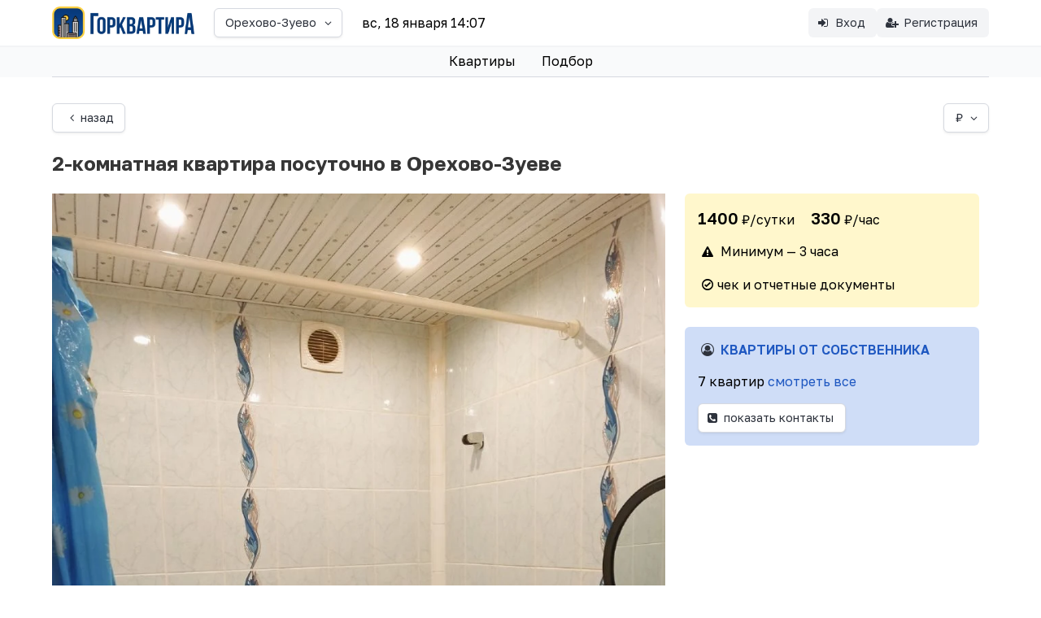

--- FILE ---
content_type: text/html;charset=UTF-8
request_url: https://gorkvartira.ru/object/1180882
body_size: 5860
content:
<!DOCTYPE html>
<html lang="ru" data-theme="light">
<head>
<meta charset="utf-8">
<meta name="viewport" content="width=device-width, initial-scale=1.0">
<meta name="application-name" content="Горквартира">
<link rel="preconnect" href="https://fonts.googleapis.com">
<link rel="preconnect" href="https://fonts.gstatic.com" crossorigin>
<link rel="preconnect" href="//st.gorkvartira.ru">
<link rel="preconnect" href="https://ymetrica1.com">
<link rel="dns-prefetch" href="https://mc.yandex.ru">
<link rel="dns-prefetch" href="https://metrika.yandex.ru">
<title>2-комнатная квартира посуточно в Орехово-Зуеве, ул. Козлова, 15 за 1400 ₽ ID1180882</title>
<meta name="description" content="Снимите 2-комнатную квартиру на сутки за 1400 ₽ в Орехово-Зуеве по адресу ул. Козлова, 15. Арендодатель КВАРТИРЫ ОТ СОБСТВЕННИКА.">
<meta property="og:description" content="Снимите 2-комнатную квартиру на сутки за 1400 ₽ в Орехово-Зуеве по адресу ул. Козлова, 15. Арендодатель КВАРТИРЫ ОТ СОБСТВЕННИКА.">
<meta property="og:title" content="2-комнатная квартира посуточно в Орехово-Зуеве, ул. Козлова, 15 за 1400 ₽ ID1180882">
<meta property="og:site_name" content="Горквартира">
<meta property="og:type" content="website">
<link href="https://fonts.googleapis.com/css2?family=Golos+Text:wght@400..700&display=swap" rel="stylesheet">
<style type="text/css">
@font-face {
font-family: 'fontello';
src: url('/stylesheets/font/fontello.eot?59626215');
src: url('/stylesheets/font/fontello.eot?59626215#iefix') format('embedded-opentype'),
url('/stylesheets/font/fontello.woff2?59626215') format('woff2'),
url('/stylesheets/font/fontello.woff?59626215') format('woff'),
url('/stylesheets/font/fontello.ttf?59626215') format('truetype'),
url('/stylesheets/font/fontello.svg?59626215#fontello') format('svg');
font-weight: normal;
font-style: normal;
font-display: swap;
}
</style>
<link href="https://st.gorkvartira.ru/stylesheets/front.css?F9320BE3208BC1D0A690C2FC2877E43B" media="all" rel="stylesheet" type="text/css">
<link href="https://st.gorkvartira.ru/stylesheets/animation.css?F9320BE3208BC1D0A690C2FC2877E43B" media="all" rel="stylesheet" type="text/css">
<script defer src="https://st.gorkvartira.ru/javascripts/main.js?F9320BE3208BC1D0A690C2FC2877E43B" type="text/javascript"></script>
<script defer src="https://st.gorkvartira.ru/javascripts/htmx.min.js?F9320BE3208BC1D0A690C2FC2877E43B" type="text/javascript"></script>
<script defer src="https://st.gorkvartira.ru/javascripts/htmx-ajax-header.js?F9320BE3208BC1D0A690C2FC2877E43B" type="text/javascript"></script>
<link rel="icon" href="/favicon.ico" sizes="any">
<link rel="icon" href="/favicon.svg" type="image/svg+xml">
<link rel="apple-touch-icon" sizes="180x180" href="/apple-touch-icon.png">
<link rel="manifest" href="/site.webmanifest">
<meta name="theme-color" content="white">
<meta content="authenticityToken" name="csrf-param"><meta content="jitg27eq42gsg3v3pwfiq7f03nm936jypkar21al" name="csrf-token">
<!-- Yandex.Metrika counter -->
<script type="text/javascript" >
(function(m,e,t,r,i,k,a){m[i]=m[i]||function(){(m[i].a=m[i].a||[]).push(arguments)};
m[i].l=1*new Date();
for (var j = 0; j < document.scripts.length; j++) {if (document.scripts[j].src === r) { return; }}
k=e.createElement(t),a=e.getElementsByTagName(t)[0],k.async=1,k.src=r,a.parentNode.insertBefore(k,a)})
(window, document, "script", "https://mc.yandex.ru/metrika/tag.js", "ym");
ym(1256106, "init", {
clickmap:true,
trackLinks:true,
accurateTrackBounce:true
});
</script>
<noscript><div><img src="https://mc.yandex.ru/watch/1256106" style="position:absolute; left:-9999px;" alt="" /></div></noscript>
<!-- /Yandex.Metrika counter -->
<script src="https://challenges.cloudflare.com/turnstile/v0/api.js" async defer></script><meta property="og:image" content="//st.gorkvartira.ru/133/738774864.webp"><script src="https://api-maps.yandex.ru/2.1/?apikey=668f1cb3-34e2-453f-b635-08117a51f1f6&lang=ru_RU" type="text/javascript"></script></head>
<body class="has-background-white-bis" hx-headers='{"X-CSRF-Token": "jitg27eq42gsg3v3pwfiq7f03nm936jypkar21al"}' hx-ext="ajax-header">
<header>
<nav class="navbar has-shadow" role="navigation" aria-label="main navigation">
<div class="container">
<div class="navbar-brand">
<a class="navbar-item" href="/">
<img class="is-hidden-tablet" src="/images/icon-128.webp" style="max-height: 2.5rem" alt="Горквартира">
<img class="is-hidden-mobile" src="/images/icon-text-128.webp" style="max-height: 2.5rem" alt="Горквартира">
</a>
<div class="navbar-item">
<div class="dropdown">
<div class="dropdown-trigger">
<button class="button" aria-haspopup="true" aria-controls="dropdown-menu">
<span class="is-size-7-mobile">Орехово-Зуево</span>
<span class="icon is-small">
<i class="i-angle-down" aria-hidden="true"></i>
</span>
</button>
</div>
<div class="dropdown-menu" id="dropdown-menu" role="menu">
<div class="dropdown-content">
<a href="/" class="dropdown-item">
выбрать город
</a>
</div>
</div>
</div>
</div>
<a role="button" class="navbar-burger has-background-white-ter" aria-label="menu" aria-expanded="false" data-target="navbarExpand">
<span aria-hidden="true"></span>
<span aria-hidden="true"></span>
<span aria-hidden="true"></span>
<span aria-hidden="true"></span>
</a>
</div>
<div id="navbarExpand" class="navbar-menu">
<div class="navbar-start">
<div class="navbar-item">
<div hx-get="/time.cfm?tz=Europe/Moscow" hx-trigger="every 1m">
вс, 18 января 14:07
</div>
</div>
</div>
<div class="navbar-end">
<div class="navbar-item">
<div class="buttons"> 
<a class="button is-light" href="/cabinet/login">
<span class="icon"><i class="i-login"></i></span>
<span>Вход</span>
</a>
<a class="button is-light" href="/cabinet/host/new">
<span class="icon"><i class="i-user-plus"></i></span>
<span>Регистрация</span>
</a>
</div>
</div>
</div>
</div>
</div>
</nav>
<div class="container">
<nav class="tabs is-centered is-size-5">
<ul>
<li>
<a href="/city/orekhovo-zuyevo">
Квартиры
</a>
</li>
<li>
<a href="/request">
Подбор
</a>
</li>
</ul>
</nav>
</div>
</header>
<section class="section has-background-white">
<div class="container">
<script src="https://st.gorkvartira.ru/javascripts/lozad.min.js?F9320BE3208BC1D0A690C2FC2877E43B" type="text/javascript"></script>
<link href="https://st.gorkvartira.ru/stylesheets/fancybox/fancybox.css?F9320BE3208BC1D0A690C2FC2877E43B" media="all" rel="stylesheet" type="text/css">
<script type="module">
import { Fancybox } from "/javascripts/fancybox/fancybox.esm.js";
Fancybox.bind("[data-fancybox]", {
Thumbs: false,
// Toolbar: false,
});
</script>
<style>
@media (min-width: 1024px) {
.fancybox__slide {
padding: 42px 100px;
}
}
.fancybox__content {
padding: 5px;
}
</style>
<div class="level is-mobile">
<div class="level-left">
<a class="button" href="/city/orekhovo-zuyevo"><i class="i-angle-left"></i> назад</a>
</div>
<div class="level-right">
<div class="control">
<div class="dropdown is-right has-text-left">
<div class="dropdown-trigger">
<button class="button" aria-haspopup="true" aria-controls="dropdown-menu">
<span>₽</span>
<span class="icon">
<i class="i-angle-down" aria-hidden="true"></i>
</span>
</button>
</div>
<div class="dropdown-menu" id="dropdown-menu" role="menu">
<div class="dropdown-content">
<a href="/index/changecurrency?cur=UZS" class="dropdown-item">
сум Узбекский сум
</a>
<a href="/index/changecurrency?cur=AZN" class="dropdown-item">
ман Азербайджанский манат
</a>
<a href="/index/changecurrency?cur=CNY" class="dropdown-item">
CNY Китайский юань
</a>
<a href="/index/changecurrency?cur=AMD" class="dropdown-item">
драм Армянский драм
</a>
<a href="/index/changecurrency?cur=USD" class="dropdown-item">
$ Доллар
</a>
<a href="/index/changecurrency?cur=BYN" class="dropdown-item">
Br Белорусский рубль
</a>
<a href="/index/changecurrency?cur=EUR" class="dropdown-item">
€ Евро
</a>
<a href="/index/changecurrency?cur=TRY" class="dropdown-item">
₺ Турецкая лира
</a>
<a href="/index/changecurrency?cur=RUR" class="dropdown-item is-active">
₽ Российский рубль
</a>
<a href="/index/changecurrency?cur=KZT" class="dropdown-item">
₸ Казахстанский тенге
</a>
</div>
</div>
</div>	
</div>
</div>
</div>
<h1 class="title">
2-комнатная квартира посуточно в Орехово-Зуеве
</h1>
<div class="columns">
<div class="column is-8">
<a data-fancybox="photos" data-src="//st.gorkvartira.ru/133/738774864.webp" data-srcset="//st.gorkvartira.ru/133/738774864@2x.webp 2x">
<figure class="image">
<img src="//st.gorkvartira.ru/133/738774864.webp" srcset="//st.gorkvartira.ru/133/738774864@2x.webp 2x" alt="Квартира ул. Козлова, 15">
</figure>
</a>
<div class="columns is-multiline is-gapless is-mobile">
<div class="column is-3-mobile is-2-desktop">
<a data-fancybox="photos" data-src="//st.gorkvartira.ru/133/738776501.webp" data-srcset="//st.gorkvartira.ru/133/738776501.webp 1x, //st.gorkvartira.ru/133/738776501@2x.webp 2x">
<figure class="image is-4by3" style="margin: 1px">
<img decoding="async" src="//st.gorkvartira.ru/thumbnails/133/738776501.webp" alt="Фото №2">
</figure>
</a>
</div>
<div class="column is-3-mobile is-2-desktop">
<a data-fancybox="photos" data-src="//st.gorkvartira.ru/133/738778268.webp" data-srcset="//st.gorkvartira.ru/133/738778268.webp 1x, //st.gorkvartira.ru/133/738778268@2x.webp 2x">
<figure class="image is-4by3" style="margin: 1px">
<img decoding="async" src="//st.gorkvartira.ru/thumbnails/133/738778268.webp" alt="Фото №3">
</figure>
</a>
</div>
<div class="column is-3-mobile is-2-desktop">
<a data-fancybox="photos" data-src="//st.gorkvartira.ru/133/738770369.webp" data-srcset="//st.gorkvartira.ru/133/738770369.webp 1x, //st.gorkvartira.ru/133/738770369@2x.webp 2x">
<figure class="image is-4by3" style="margin: 1px">
<img decoding="async" src="//st.gorkvartira.ru/thumbnails/133/738770369.webp" alt="Фото №4">
</figure>
</a>
</div>
<div class="column is-3-mobile is-2-desktop">
<a data-fancybox="photos" data-src="//st.gorkvartira.ru/133/738772349.webp" data-srcset="//st.gorkvartira.ru/133/738772349.webp 1x, //st.gorkvartira.ru/133/738772349@2x.webp 2x">
<figure class="image is-4by3" style="margin: 1px">
<img decoding="async" src="//st.gorkvartira.ru/thumbnails/133/738772349.webp" alt="Фото №5">
</figure>
</a>
</div>
<div class="column is-3-mobile is-2-desktop">
<a data-fancybox="photos" data-src="//st.gorkvartira.ru/133/738774392.webp" data-srcset="//st.gorkvartira.ru/133/738774392.webp 1x, //st.gorkvartira.ru/133/738774392@2x.webp 2x">
<figure class="image is-4by3" style="margin: 1px">
<img decoding="async" src="//st.gorkvartira.ru/thumbnails/133/738774392.webp" alt="Фото №6">
</figure>
</a>
</div>
<div class="column is-3-mobile is-2-desktop">
<a data-fancybox="photos" data-src="//st.gorkvartira.ru/133/738778371.webp" data-srcset="//st.gorkvartira.ru/133/738778371.webp 1x, //st.gorkvartira.ru/133/738778371@2x.webp 2x">
<figure class="image is-4by3" style="margin: 1px">
<img decoding="async" src="//st.gorkvartira.ru/thumbnails/133/738778371.webp" alt="Фото №7">
</figure>
</a>
</div>
<div class="column is-3-mobile is-2-desktop">
<a data-fancybox="photos" data-src="//st.gorkvartira.ru/133/738779016.webp" >
<figure class="image is-4by3" style="margin: 1px">
<img decoding="async" src="//st.gorkvartira.ru/thumbnails/133/738779016.webp" alt="Фото №8">
</figure>
</a>
</div>
<div class="column is-3-mobile is-2-desktop">
<a data-fancybox="photos" data-src="//st.gorkvartira.ru/133/738779542.webp" >
<figure class="image is-4by3" style="margin: 1px">
<img decoding="async" src="//st.gorkvartira.ru/thumbnails/133/738779542.webp" alt="Фото №9">
</figure>
</a>
</div>
<div class="column is-3-mobile is-2-desktop">
<a data-fancybox="photos" data-src="//st.gorkvartira.ru/133/738771390.webp" data-srcset="//st.gorkvartira.ru/133/738771390.webp 1x, //st.gorkvartira.ru/133/738771390@2x.webp 2x">
<figure class="image is-4by3" style="margin: 1px">
<img decoding="async" src="//st.gorkvartira.ru/thumbnails/133/738771390.webp" alt="Фото №10">
</figure>
</a>
</div>
</div>
<p class="block">
<span class="tag is-large has-text-weight-semibold">50 м<sup>2</sup></span> 
<span class="tag is-large has-text-weight-semibold">2/5 этаж</span>
</p>
</div>
<aside class="column is-4">
<div class="block has-background-primary-light has-radius-normal p-4 content">
<p>
<span class="is-size-4 has-text-weight-semibold">1400</span> <span class="is-size-5">₽/сутки</span>
<span class="ml-4 is-size-4 has-text-weight-semibold">330</span> <span class="is-size-5">₽/час</span>
</p>
<p><span class="icon"><i class="i-attention is-size-6"></i></span> Минимум &mdash; 3
часа
</p>
<p><span class="icon-text has-radius-normal"><span class="icon is-size-6"><i class="i-ok-circled2"></i></span><span>чек и отчетные документы</span></span></p>
</div>
<div class="media block has-radius-normal p-4 has-background-link-light">
<div class="media-content">
<div class="content">
<p>
<span class="icon">
<i class="i-user-circle-o has-text-dark"></i>
</span>
<a href="/hosts/73877">
<strong>КВАРТИРЫ ОТ СОБСТВЕННИКА</strong> 
</a>
</p>
<p>7 квартир 
<a href="/hosts/73877">смотреть все</a>
</p>
<p>
<button hx-post="/object/1180882/get-contacts" hx-swap="outerHTML" class="button block">
<span class="icon">
<i class="i-phone-squared"></i>
</span>
<span>показать контакты <i class="i-spinner animate-spin htmx-indicator"></i></span>
</button>
</p>
</div>
</div>
</div>
</aside>
</div>
<article class="content">
<h3>Удобства</h3>
<div class="my-1">
<span class="icon-text p-2 has-background-light has-radius-normal">
<span class="icon">
<img width="24" height="24" src="/images/icons/tv.svg">
</span>
<span>Телевизор</span>
</span>
</div>
<div class="my-1">
<span class="icon-text p-2 has-background-light has-radius-normal">
<span class="icon">
<img width="24" height="24" src="/images/icons/wifi.svg">
</span>
<span>Wi-Fi</span>
</span>
</div>
<div class="my-1">
<span class="icon-text p-2 has-background-light has-radius-normal">
<span class="icon">
<img width="24" height="24" src="/images/icons/freezer.svg">
</span>
<span>Холодильник</span>
</span>
</div>
<div class="my-1">
<span class="icon-text p-2 has-background-light has-radius-normal">
<span class="icon">
<img width="24" height="24" src="/images/icons/stove.svg">
</span>
<span>Кухонная плита</span>
</span>
</div>
<div class="my-1">
<span class="icon-text p-2 has-background-light has-radius-normal">
<span class="icon">
<img width="24" height="24" src="/images/icons/microwave.svg">
</span>
<span>Микроволновка</span>
</span>
</div>
<div class="my-1">
<span class="icon-text p-2 has-background-light has-radius-normal">
<span class="icon">
<img width="24" height="24" src="/images/icons/washer.svg">
</span>
<span>Стиральная машина</span>
</span>
</div>
<div class="my-1">
<span class="icon-text p-2 has-background-light has-radius-normal">
<span class="icon">
<img width="24" height="24" src="/images/icons/shower.svg">
</span>
<span>Ванна/душ</span>
</span>
</div>
<p><span class="icon-text p-2 has-background-light has-radius-normal"><span class="icon"><i class="i-fa-parking"></i></span> <span>Парковочное место</span></span></p>
<p>Спальные места: 2+2+2</p>
</article>
<article class="content">
<h3>Расположение</h3>
<p>
<address>
<span class="icon is-small"><i class="i-location"></i></span>Орехово-Зуево, ул. Козлова, 15
<br>Центр
</address>
</p>
<div class="columns">
<div class="column is-8">
<div id="map_canvas" style="width: 100%; height: 400px"></div>
<style>ymaps.ymaps-balloon__content a {font-size: 1rem;}ymaps.ymaps-b-cluster-tabs__item-body {line-height: 130%}</style><script type="text/javascript">ymaps.ready(init);function init () {var map = new ymaps.Map("map_canvas",{center: [55.81554, 38.960884],zoom: 14,controls: ['zoomControl', 'typeSelector', 'fullscreenControl']});var placemark = new ymaps.Placemark([55.81554,38.960884]);placemark.options.set("preset","islands#blueStretchyIcon");placemark.properties.set("iconContent","ул. Козлова, 15");map.geoObjects.add(placemark);}</script>
</div>
</div>
</article>
<article class="content">
<h3>Описание</h3>
<p class="is-clipped">Предоставлю полный пакет отчётных документов! </p>
<p> Почасовая оплата возможна! </p>
<p> Сдаю посуточно 2-комнатную квартиру в центре города с качественным ремонтом, с балконом, на балконе можно курить. В квартире три двуспальные диван-кровати, к вашему заезду будут застелены чистым постельным бельём. Высокоскоростной Wi-Fi, кабельное телевидение на 40 каналов, холодильник, стиральная машина, микроволновая печь. Кухня оборудована всем необходимым для приготовления вкусных обедов. Все Окна ПВХ.</p>
<p> Для Вас всегда чистое постельное бельё, полотенца, чай, кофе, салфетки, зубочистки, ванные и туалетные принадлежности.</p>
<p> Работаю с организациями и физическими лицами, полный пакет отчётных документов: договор, чек с QR кодом, выставлю счёт на оплату, наличный и безналичный расчёт!</p>
<p> Стоимость может меняться от: количества проживающих, времени заезда и срока аренды, все подробности по телефону.</p>
<p> ЦЫГАНАМ И МОЛДАВАНАМ НЕ СДАЮ!!!<br>
Расчётный час до 12 часов дня!!! <br>
ПРИ ЗАСЕЛЕНИИ ИМЕТЬ ПАСПОРТ ИЛИ ПРАВА!!! <br>
Анонимность гарантирую!!!</p>
</article>
<article class="content">
<h3>Правила бронирования и проживания</h3>
<p class="is-clipped">Расчёт в момент заселения, за всё время аренды</p>
<p class="is-clipped">Возможно бронирование, звонок за сутки до заезда</p>
</article>
<div class="p-2 has-background-light is-size-7">
ID 1180882 <span class="icon"><i class="i-eye"></i></span> 14 за январь
</div>
<script type="text/javascript">
const observer = lozad();
observer.observe();
</script>
</div>
<div class="block mt-4 has-text-centered">
<script src="https://yastatic.net/share2/share.js" defer></script>
<div class="ya-share2" data-curtain data-shape="round" data-services="vkontakte,odnoklassniki,telegram,viber,whatsapp"></div>
</div>
</section>
<footer class="footer has-background-white-ter">
<div class="content has-text-centered">
<p><a href="https://gorkvartira.ru/about">О проекте</a> |
<a href="https://gorkvartira.ru/contacts">Контакты</a>
</p>
<p>&copy; 2008&mdash;2026 Горквартира</p>
<p class="is-size-7 has-text-dark">
Оставаясь на сайте вы соглашаетесь на использование файлов сookie, сервисов Яндекс Метрика и учет IP-адресов с целью персонализации сервиса и повышения удобства пользования веб-сайтом. Если вы не хотите использовать файлы сookie, измените настройки браузера.</p>
<p class="is-size-7 has-text-dark"><a href="/privacy">Политика обработки персональных данных</a></p>
<p>
<!-- Yandex.Metrika informer -->
<a href="https://metrika.yandex.ru/stat/?id=1256106&amp;from=informer"
target="_blank" rel="nofollow"><img src="https://informer.yandex.ru/informer/1256106/3_0_FFE349FF_FFC329FF_0_pageviews"
style="width:88px; height:31px; border:0;" alt="Яндекс.Метрика" title="Яндекс.Метрика: данные за сегодня (просмотры, визиты и уникальные посетители)" /></a>
<!-- /Yandex.Metrika informer -->
</p>
</div>
</footer>
</body>
</html>

--- FILE ---
content_type: text/css
request_url: https://st.gorkvartira.ru/stylesheets/front.css?F9320BE3208BC1D0A690C2FC2877E43B
body_size: 11633
content:
[class^=i-]:before,[class*=" i-"]:before{font-family:"fontello";font-style:normal;font-weight:normal;speak:never;display:inline-block;text-decoration:inherit;width:1em;margin-right:.2em;text-align:center;font-variant:normal;text-transform:none;line-height:1em;margin-left:.2em;-webkit-font-smoothing:antialiased;-moz-osx-font-smoothing:grayscale}.i-home:before{content:""}.i-location:before{content:""}.i-attention:before{content:""}.i-ok-circled2:before{content:""}.i-login:before{content:""}.i-fa-parking:before{content:""}.i-eye:before{content:""}.i-spinner:before{content:""}.i-search:before{content:""}.i-star:before{content:""}.i-globe:before{content:""}.i-phone-squared:before{content:""}.i-angle-left:before{content:""}.i-angle-down:before{content:""}.i-sliders:before{content:""}.i-whatsapp:before{content:""}.i-user-plus:before{content:""}.i-user-circle-o:before{content:""}.i-telegram:before{content:""}:root{--0: ##373c44;--1: ##0172ad;--2: ##015887;--3: ##646b79;--4: 1rem;--5: 0.2s ease-in-out;--6: var(--0);--7: url("data:image/svg+xml,%3Csvg xmlns='http://www.w3.org/2000/svg' width='24' height='24' viewBox='0 0 24 24' fill='none' stroke='rgb(136, 145, 164)' stroke-width='2' stroke-linecap='round' stroke-linejoin='round'%3E%3Cpolyline points='6 9 12 15 18 9'%3E%3C/polyline%3E%3C/svg%3E");--8: var(--2);--9: 0.125rem;--a: rgba(2, 154, 232, 0.5);--b: 1.5;--c: var(--3)}details{display:block;margin-bottom:var(--4)}details summary{line-height:1rem;list-style-type:none;cursor:pointer;transition:color var(--5)}details summary:not([role]){color:var(--6)}details summary::-webkit-details-marker{display:none}details summary::marker{display:none}details summary::-moz-list-bullet{list-style-type:none}details summary::after{display:block;width:1rem;height:1rem;margin-inline-start:calc(var(--4, 1rem)*.5);float:right;transform:rotate(-90deg);background-image:var(--7);background-position:right center;background-size:1rem auto;background-repeat:no-repeat;content:"";transition:transform var(--5)}details summary:focus{outline:none}details summary:focus:not([role]){color:var(--8)}details summary:focus-visible:not([role]){outline:var(--9) solid var(--a);outline-offset:calc(var(--4, 1rem)*.5);color:var(--1)}details summary[role=button]{width:100%;text-align:left}details summary[role=button]::after{height:calc(1rem*var(--b, 1.5))}details[open]>summary{margin-bottom:var(--4)}details[open]>summary:not([role]):not(:focus){color:var(--c)}details[open]>summary::after{transform:rotate(0)}.htmx-indicator{display:none !important}.ranked{background-color:#fff7ad}.dashed{text-decoration-line:underline;text-decoration-style:dashed}:root{--d:var(--e);--h:1px;--i:2.5em;--j:1.5;--k:calc(0.5em - 1px);--l:calc(0.75em - 1px);--m:var(--n)}:root{--p:var(--q);--r:1em;--s:300px;--t:optimizeLegibility;--u:var(--v);--w:hidden;--x:scroll;--y:var(--z);--10:1em;--11:var(--12);--13:1.4;--1a:var(--1b);--1c:2px;--1d:1.5rem 0;--1e:var(--1f);--1g:var(--1h)}html{background-color:var(--p);font-size:var(--r);-moz-osx-font-smoothing:grayscale;-webkit-font-smoothing:antialiased;min-width:var(--s);overflow-x:var(--w);overflow-y:var(--x);text-rendering:var(--t);text-size-adjust:100%}article,aside,figure,footer,header,section{display:block}body,button,input,optgroup,select,textarea{font-family:var(--u)}body{color:var(--y);font-size:var(--10);font-weight:var(--11);line-height:var(--13)}a,button{cursor:pointer}a:focus-visible,button:focus-visible{outline-color:hsl(var(--1l), var(--1m), var(--1n));outline-offset:var(--1o);outline-style:var(--1p);outline-width:var(--1q)}a:focus-visible:active,button:focus-visible:active{outline-width:1px}a:active,button:active{outline-width:1px}a{color:var(--1r);cursor:pointer;text-decoration:none;transition-duration:var(--1s);transition-property:background-color,border-color,color}a strong{color:currentColor}button{appearance:none;background:none;border:none;color:inherit;font-family:inherit;font-size:1em;margin:0;padding:0;transition-duration:var(--1s);transition-property:background-color,border-color,color}hr{background-color:var(--1a);border:none;display:block;height:var(--1c);margin:var(--1d)}img{height:auto;max-width:100%}input[type=checkbox]{vertical-align:baseline}span{font-style:inherit;font-weight:inherit}strong{color:var(--1e);font-weight:var(--1g)}svg{height:auto;width:auto}fieldset{border:none}table td,table th{vertical-align:top}table td:not([align]),table th:not([align]){text-align:inherit}table th{color:var(--1f)}/*! minireset.css v0.0.6 | MIT License | github.com/jgthms/minireset.css */html,body,p,ol,ul,li,dl,dd,figure,fieldset,legend,textarea,iframe,hr,h1,h2,h3,h4{margin:0;padding:0}h1,h2,h3,h4{font-size:100%;font-weight:normal}ul{list-style:none}button,input,select,textarea{margin:0}html{box-sizing:border-box}*,*::before,*::after{box-sizing:inherit}img{height:auto;max-width:100%}iframe{border:0}table{border-collapse:collapse;border-spacing:0}td,th{padding:0}td:not([align]),th:not([align]){text-align:inherit}@keyframes spinAround{from{transform:rotate(0deg)}to{transform:rotate(359deg)}}@keyframes pulsate{50%{opacity:.5}}:root{--1x:221;--1y:14%;--1z:90%;--20:20%;--21:20%;--22:90%;--27:-5%;--28:-10%;--29:-10%;--2a:-20%;--2b:-5%;--2c:-10%;--2g:100%;--2h:98%;--2i:96%;--2j:96%;--2l:86%;--2m:48%;--2n:29%;--2o:21%;--2s:4%;--v:"Golos Text", "Inter", "SF Pro", "Segoe UI", "Roboto", "Oxygen", "Ubuntu", "Helvetica Neue", "Helvetica", "Arial", sans-serif;--2u:0.75rem;--n:0.9rem;--2v:1rem;--2w:1.25rem;--12:400;--1h:600;--31:1.5rem;--1s:294ms;--32:ease-out;--g:0.25rem;--e:0.375rem;--33:0.5em;--34:0.75rem;--35:9999px;--39:var(--3a);--3b:var(--3c);--3d:var(--3e);--3f:0.5em;--3g:5px;--3h:2px;--3i:20px;--3j:hsla(var(--3k), var(--3l), var(--3m), 1);--3k:221deg;--3l:14%;--3m:100%;--3p:4%;--3q:hsl(221, 14%, 4%);--3r:35%;--3u:221deg;--3v:14%;--3w:4%;--43:hsla(var(--44), var(--45), var(--1z), 1);--44:221deg;--45:14%;--1z:96%;--20:21%;--48:hsl(221, 14%, 21%);--49:36%;--4b:hsla(var(--4c), var(--4d), var(--21), 1);--4c:221deg;--4d:14%;--21:21%;--22:96%;--4g:hsl(221, 14%, 96%);--4h:21%;--z:hsla(var(--4j), var(--4k), var(--2n), 1);--4j:0deg;--4k:0%;--2n:0%;--7f:hsla(var(--7g), var(--7h), var(--7i), 1);--7g:51deg;--7h:100%;--7i:50%;--7n:10%;--7o:15%;--7v:50%;--83:90%;--9x:var(--7n);--9y:hsla(var(--7g), var(--7h), var(--9x), 1);--9z:var(--83);--a1:var(--7o);--a5:var(--7v);--ab:20%;--ad:hsla(var(--3a), var(--3c), var(--3e), 1);--3a:219deg;--3c:72%;--3e:44%;--al:24%;--au:69%;--ay:89%;--b0:100%;--cs:var(--b0);--ct:hsla(var(--3a), var(--3c), var(--cs), 1);--cu:var(--ay);--cw:var(--al);--d0:var(--au);--d6:44.1176470588%;--d8:hsla(var(--d9), var(--da), var(--db), 1);--d9:198deg;--da:100%;--db:70%;--dg:10%;--dh:15%;--dq:60%;--fq:var(--dg);--fr:hsla(var(--d9), var(--da), var(--fq), 1);--fu:var(--dh);--fy:var(--dq);--g4:25%;--g6:hsla(var(--g7), var(--g8), var(--g9), 1);--g7:153deg;--g8:53%;--g9:53%;--ge:8%;--gg:18%;--gn:53%;--io:var(--ge);--ip:hsla(var(--g7), var(--g8), var(--io), 1);--is:var(--gg);--iw:var(--gn);--j2:23%;--j5:42deg;--j6:100%;--j7:53%;--js:88%;--lo:var(--js);--m2:hsla(var(--m3), var(--m4), var(--m5), 1);--m3:348deg;--m4:100%;--m5:70%;--m9:5%;--md:25%;--mn:75%;--ok:var(--m9);--ol:hsla(var(--m3), var(--m4), var(--ok), 1);--oo:var(--md);--os:var(--mn);--oy:40%;--p9:221deg;--pa:14%;--pb:4%;--pe:1.5rem;--pg:1rem;--q:hsl(var(--1x), var(--1y), var(--2g));--pj:hsl(var(--1x), var(--1y), var(--2h));--pk:hsl(var(--1x), var(--1y), var(--2i));--1b:hsl(var(--1x), var(--1y), var(--2j));--38:hsl(var(--1x), var(--1y), var(--2l));--pq:hsl(var(--4j), var(--4k), var(--2m));--z:hsl(var(--4j), var(--4k), var(--2n));--1f:hsl(var(--4j), var(--4k), var(--2o));--ad:hsl(var(--3a), var(--3c), var(--3e));--1r:hsl(var(--3a), var(--3c), var(--d6));--1l:var(--3a);--1m:var(--3c);--1n:var(--3e);--1o:1px;--1p:solid;--1q:2px;--pw:0 0 0 0.1875em;--px:0.25;--py:0 0.5em 1em -0.125em hsla(var(--p9), var(--pa), var(--pb), 0.1), 0 0px 0 1px hsla(var(--p9), var(--pa), var(--pb), 0.02)}@media(prefers-color-scheme: light){:root{--1x:221;--1y:14%;--1z:90%;--20:20%;--21:20%;--22:90%;--27:-5%;--28:-10%;--29:-10%;--2a:-20%;--2b:-5%;--2c:-10%;--2g:100%;--2h:98%;--2i:96%;--2j:96%;--2l:86%;--2m:48%;--2n:29%;--2o:21%;--2s:4%;--v:"Golos Text", "Inter", "SF Pro", "Segoe UI", "Roboto", "Oxygen", "Ubuntu", "Helvetica Neue", "Helvetica", "Arial", sans-serif;--2u:0.75rem;--n:0.9rem;--2v:1rem;--2w:1.25rem;--12:400;--1h:600;--31:1.5rem;--1s:294ms;--32:ease-out;--g:0.25rem;--e:0.375rem;--33:0.5em;--34:0.75rem;--35:9999px;--39:var(--3a);--3b:var(--3c);--3d:var(--3e);--3f:0.5em;--3g:5px;--3h:2px;--3i:20px;--3j:hsla(var(--3k), var(--3l), var(--3m), 1);--3k:221deg;--3l:14%;--3m:100%;--3p:4%;--3q:hsl(221, 14%, 4%);--3r:35%;--3u:221deg;--3v:14%;--3w:4%;--43:hsla(var(--44), var(--45), var(--1z), 1);--44:221deg;--45:14%;--1z:96%;--20:21%;--48:hsl(221, 14%, 21%);--49:36%;--4b:hsla(var(--4c), var(--4d), var(--21), 1);--4c:221deg;--4d:14%;--21:21%;--22:96%;--4g:hsl(221, 14%, 96%);--4h:21%;--z:hsla(var(--4j), var(--4k), var(--2n), 1);--4j:0deg;--4k:0%;--2n:0%;--7f:hsla(var(--7g), var(--7h), var(--7i), 1);--7g:51deg;--7h:100%;--7i:50%;--7n:10%;--7o:15%;--7v:50%;--83:90%;--9x:var(--7n);--9y:hsla(var(--7g), var(--7h), var(--9x), 1);--9z:var(--83);--a1:var(--7o);--a5:var(--7v);--ab:20%;--ad:hsla(var(--3a), var(--3c), var(--3e), 1);--3a:219deg;--3c:72%;--3e:44%;--al:24%;--au:69%;--ay:89%;--b0:100%;--cs:var(--b0);--ct:hsla(var(--3a), var(--3c), var(--cs), 1);--cu:var(--ay);--cw:var(--al);--d0:var(--au);--d6:44.1176470588%;--d8:hsla(var(--d9), var(--da), var(--db), 1);--d9:198deg;--da:100%;--db:70%;--dg:10%;--dh:15%;--dq:60%;--fq:var(--dg);--fr:hsla(var(--d9), var(--da), var(--fq), 1);--fu:var(--dh);--fy:var(--dq);--g4:25%;--g6:hsla(var(--g7), var(--g8), var(--g9), 1);--g7:153deg;--g8:53%;--g9:53%;--ge:8%;--gg:18%;--gn:53%;--io:var(--ge);--ip:hsla(var(--g7), var(--g8), var(--io), 1);--is:var(--gg);--iw:var(--gn);--j2:23%;--j5:42deg;--j6:100%;--j7:53%;--js:88%;--lo:var(--js);--m2:hsla(var(--m3), var(--m4), var(--m5), 1);--m3:348deg;--m4:100%;--m5:70%;--m9:5%;--md:25%;--mn:75%;--ok:var(--m9);--ol:hsla(var(--m3), var(--m4), var(--ok), 1);--oo:var(--md);--os:var(--mn);--oy:40%;--p9:221deg;--pa:14%;--pb:4%;--pe:1.5rem;--pg:1rem}}[data-theme=light]{--1x:221;--1y:14%;--1z:90%;--20:20%;--21:20%;--22:90%;--27:-5%;--28:-10%;--29:-10%;--2a:-20%;--2b:-5%;--2c:-10%;--2g:100%;--2h:98%;--2i:96%;--2j:96%;--2l:86%;--2m:48%;--2n:29%;--2o:21%;--2s:4%;--v:"Golos Text", "Inter", "SF Pro", "Segoe UI", "Roboto", "Oxygen", "Ubuntu", "Helvetica Neue", "Helvetica", "Arial", sans-serif;--2u:0.75rem;--n:0.9rem;--2v:1rem;--2w:1.25rem;--12:400;--1h:600;--31:1.5rem;--1s:294ms;--32:ease-out;--g:0.25rem;--e:0.375rem;--33:0.5em;--34:0.75rem;--35:9999px;--39:var(--3a);--3b:var(--3c);--3d:var(--3e);--3f:0.5em;--3g:5px;--3h:2px;--3i:20px;--3j:hsla(var(--3k), var(--3l), var(--3m), 1);--3k:221deg;--3l:14%;--3m:100%;--3p:4%;--3q:hsl(221, 14%, 4%);--3r:35%;--3u:221deg;--3v:14%;--3w:4%;--43:hsla(var(--44), var(--45), var(--1z), 1);--44:221deg;--45:14%;--1z:96%;--20:21%;--48:hsl(221, 14%, 21%);--49:36%;--4b:hsla(var(--4c), var(--4d), var(--21), 1);--4c:221deg;--4d:14%;--21:21%;--22:96%;--4g:hsl(221, 14%, 96%);--4h:21%;--z:hsla(var(--4j), var(--4k), var(--2n), 1);--4j:0deg;--4k:0%;--2n:0%;--7f:hsla(var(--7g), var(--7h), var(--7i), 1);--7g:51deg;--7h:100%;--7i:50%;--7n:10%;--7o:15%;--7v:50%;--83:90%;--9x:var(--7n);--9y:hsla(var(--7g), var(--7h), var(--9x), 1);--9z:var(--83);--a1:var(--7o);--a5:var(--7v);--ab:20%;--ad:hsla(var(--3a), var(--3c), var(--3e), 1);--3a:219deg;--3c:72%;--3e:44%;--al:24%;--au:69%;--ay:89%;--b0:100%;--cs:var(--b0);--ct:hsla(var(--3a), var(--3c), var(--cs), 1);--cu:var(--ay);--cw:var(--al);--d0:var(--au);--d6:44.1176470588%;--d8:hsla(var(--d9), var(--da), var(--db), 1);--d9:198deg;--da:100%;--db:70%;--dg:10%;--dh:15%;--dq:60%;--fq:var(--dg);--fr:hsla(var(--d9), var(--da), var(--fq), 1);--fu:var(--dh);--fy:var(--dq);--g4:25%;--g6:hsla(var(--g7), var(--g8), var(--g9), 1);--g7:153deg;--g8:53%;--g9:53%;--ge:8%;--gg:18%;--gn:53%;--io:var(--ge);--ip:hsla(var(--g7), var(--g8), var(--io), 1);--is:var(--gg);--iw:var(--gn);--j2:23%;--j5:42deg;--j6:100%;--j7:53%;--js:88%;--lo:var(--js);--m2:hsla(var(--m3), var(--m4), var(--m5), 1);--m3:348deg;--m4:100%;--m5:70%;--m9:5%;--md:25%;--mn:75%;--ok:var(--m9);--ol:hsla(var(--m3), var(--m4), var(--ok), 1);--oo:var(--md);--os:var(--mn);--oy:40%;--p9:221deg;--pa:14%;--pb:4%;--pe:1.5rem;--pg:1rem;--q:hsl(var(--1x), var(--1y), var(--2g));--pj:hsl(var(--1x), var(--1y), var(--2h));--pk:hsl(var(--1x), var(--1y), var(--2i));--1b:hsl(var(--1x), var(--1y), var(--2j));--38:hsl(var(--1x), var(--1y), var(--2l));--pq:hsl(var(--4j), var(--4k), var(--2m));--z:hsl(var(--4j), var(--4k), var(--2n));--1f:hsl(var(--4j), var(--4k), var(--2o));--ad:hsl(var(--3a), var(--3c), var(--3e));--1r:hsl(var(--3a), var(--3c), var(--d6));--1l:var(--3a);--1m:var(--3c);--1n:var(--3e);--1o:1px;--1p:solid;--1q:2px;--pw:0 0 0 0.1875em;--px:0.25;--py:0 0.5em 1em -0.125em hsla(var(--p9), var(--pa), var(--pb), 0.1), 0 0px 0 1px hsla(var(--p9), var(--pa), var(--pb), 0.02)}.select:not(.is-multiple):not(.is-loading)::after{border:.125em solid var(--ad);border-right:0;border-top:0;content:" ";display:block;height:.625em;margin-top:-0.4375em;pointer-events:none;position:absolute;top:50%;transform:rotate(-45deg);transform-origin:center;transition-duration:var(--1s);transition-property:border-color;width:.625em}.media:not(:last-child),.level:not(:last-child),.field:not(:last-child),.file:not(:last-child),.title:not(:last-child),.subtitle:not(:last-child),.tags:not(:last-child),.table:not(:last-child),.notification:not(:last-child),.content:not(:last-child),.buttons:not(:last-child),.box:not(:last-child),.block:not(:last-child),.tabs:not(:last-child),.pagination:not(:last-child),.card:not(:last-child){margin-bottom:var(--31)}.select select,.input,.textarea,.button,.pagination-link,.pagination-ellipsis{align-items:center;appearance:none;border-color:rgba(0,0,0,0);border-style:solid;border-width:var(--h);border-radius:var(--d);box-shadow:none;display:inline-flex;font-size:var(--m);height:var(--i);justify-content:flex-start;line-height:var(--j);padding-bottom:var(--k);padding-left:var(--l);padding-right:var(--l);padding-top:var(--k);position:relative;transition-duration:var(--1s);transition-property:background-color,border-color,box-shadow,color;vertical-align:top}.select select:focus,.input:focus,.textarea:focus,.button:focus,.pagination-link:focus,.pagination-ellipsis:focus,.select select:focus-visible,.input:focus-visible,.textarea:focus-visible,.button:focus-visible,.pagination-link:focus-visible,.pagination-ellipsis:focus-visible,.select select:focus-within,.input:focus-within,.textarea:focus-within,.button:focus-within,.pagination-link:focus-within,.pagination-ellipsis:focus-within,.select select:active,.input:active,.textarea:active,.button:active,.pagination-link:active,.pagination-ellipsis:active,.select select.is-active,.is-active.input,.is-active.textarea,.is-active.button,.is-active.pagination-link,.is-active.pagination-ellipsis{outline:none}.navbar-burger,.menu-list a,.menu-list button{appearance:none;background:none;border:none;color:inherit;font-family:inherit;font-size:1em;margin:0;padding:0}.file,.button,.tabs,.pagination-link,.pagination-ellipsis{-webkit-touch-callout:none;-webkit-user-select:none;-moz-user-select:none;-ms-user-select:none;user-select:none}.card{--q5:var(--z);--q6:var(--q);--q7:var(--py);--q8:0.75rem;--qe:transparent;--qf:1.5rem;--qj:var(--31)}.card{background-color:var(--q6);border-radius:var(--q8);box-shadow:var(--q7);color:var(--q5);max-width:100%;position:relative}.card-content:first-child{border-start-start-radius:var(--q8);border-start-end-radius:var(--q8)}.card-content:last-child{border-end-start-radius:var(--q8);border-end-end-radius:var(--q8)}.card-image{display:block;position:relative}.card-image:first-child img{border-start-start-radius:var(--q8);border-start-end-radius:var(--q8)}.card-image:last-child img{border-end-start-radius:var(--q8);border-end-end-radius:var(--q8)}.card-content{background-color:var(--qe);padding:var(--qf)}.card .media:not(:last-child){margin-bottom:var(--qj)}.dropdown{--qk:12rem;--ql:var(--q);--qm:0.25rem;--qn:0.5rem;--qo:0.5rem;--qp:var(--e);--qq:var(--py);--qr:20;--qs:var(--1x);--qt:var(--1y);--qv:var(--2g);--qw:0%;--qx:var(--27);--qy:var(--28);--qz:var(--2o);--r0:var(--3a);--r1:var(--3c);--r3:var(--3e);--r4:var(--cs)}.dropdown{display:inline-flex;position:relative;vertical-align:top}.dropdown.is-active .dropdown-menu{display:block}.dropdown.is-right .dropdown-menu{left:auto;right:0}.dropdown-menu{display:none;left:0;min-width:var(--qk);padding-top:var(--qm);position:absolute;top:100%;z-index:var(--qr)}.dropdown-content{background-color:var(--ql);border-radius:var(--qp);box-shadow:var(--qq);padding-bottom:var(--qn);padding-top:var(--qo)}.dropdown-item{color:hsl(var(--qs), var(--qt), var(--qz));display:block;font-size:.875rem;line-height:1.5;padding:.375rem 1rem}a.dropdown-item,button.dropdown-item{background-color:hsl(var(--qs), var(--qt), calc(var(--qv) + var(--qw)));padding-inline-end:3rem;text-align:inherit;white-space:nowrap;width:100%}a.dropdown-item:hover,button.dropdown-item:hover{--qw:var(--qx)}a.dropdown-item:active,button.dropdown-item:active{--qw:var(--qy)}a.dropdown-item.is-active,button.dropdown-item.is-active{--qs:var(--r0);--qt:var(--r1);--qv:var(--r3);--qz:var(--r4)}.menu{--r9:var(--1x);--ra:var(--1y);--rc:var(--2g);--rd:0%;--re:var(--27);--rf:var(--28);--rg:var(--2n);--rh:var(--g);--ri:var(--3a);--rj:var(--3c);--rl:var(--3e);--rm:var(--cs);--rn:1px solid var(--38);--ro:1.25;--rp:0.5em 0.75em;--rq:0.75em;--rr:0.75em}.menu{font-size:var(--n)}.menu.is-small{font-size:var(--2u)}.menu.is-medium{font-size:var(--2v)}.menu.is-large{font-size:var(--2w)}.menu-list{line-height:var(--ro)}.menu-list a,.menu-list button{background-color:hsl(var(--r9), var(--ra), calc(var(--rc) + var(--rd)));border-radius:var(--rh);color:hsl(var(--r9), var(--ra), var(--rg));display:block;padding:var(--rp);text-align:left;width:100%}.menu-list a:hover,.menu-list button:hover{--rd:var(--re)}.menu-list a:active,.menu-list button:active{--rd:var(--rf)}.menu-list a.is-active,.menu-list button.is-active{--r9:var(--ri);--ra:var(--rj);--rc:var(--rl);--rg:var(--rm)}.menu-list li ul{border-inline-start:var(--rn);margin:var(--rq);padding-inline-start:var(--rr)}:root{--sg:3.25rem}.navbar{--sh:var(--1x);--si:var(--1y);--sk:var(--q);--sl:0 0.125em 0 0;--sm:var(--1b);--sp:30;--sr:0;--ss:var(--2g);--st:0%;--su:var(--27);--sv:var(--28);--sw:var(--2n);--sx:var(--3a);--sy:var(--3c);--t0:var(--3e);--t1:var(--cs);--t2:1.75rem}.navbar{background-color:var(--sk);min-height:var(--sg);position:relative;z-index:var(--sp)}.navbar.is-white{--sh:var(--3k);--si:var(--3l);--39:var(--3k);--3b:var(--3l);--3d:var(--3p);--sk:var(--3j);--ss:var(--3m);--sw:var(--3p);--sx:var(--3k);--sy:var(--3l);--t0:var(--3m);--t1:var(--3p)}.navbar.is-light{--sh:var(--44);--si:var(--45);--39:var(--44);--3b:var(--45);--3d:var(--20);--sk:var(--43);--ss:var(--1z);--sw:var(--20);--sx:var(--44);--sy:var(--45);--t0:var(--1z);--t1:var(--20)}.navbar.is-dark{--sh:var(--4c);--si:var(--4d);--39:var(--4c);--3b:var(--4d);--3d:var(--22);--sk:var(--4b);--ss:var(--21);--sw:var(--22);--sx:var(--4c);--sy:var(--4d);--t0:var(--21);--t1:var(--22)}.navbar.is-primary{--sh:var(--7g);--si:var(--7h);--39:var(--7g);--3b:var(--7h);--3d:var(--9x);--sk:var(--7f);--ss:var(--7i);--sw:var(--9x);--sx:var(--7g);--sy:var(--7h);--t0:var(--7i);--t1:var(--9x)}.navbar.is-link{--sh:var(--3a);--si:var(--3c);--39:var(--3a);--3b:var(--3c);--3d:var(--cs);--sk:var(--ad);--ss:var(--3e);--sw:var(--cs);--sx:var(--3a);--sy:var(--3c);--t0:var(--3e);--t1:var(--cs)}.navbar.is-info{--sh:var(--d9);--si:var(--da);--39:var(--d9);--3b:var(--da);--3d:var(--fq);--sk:var(--d8);--ss:var(--db);--sw:var(--fq);--sx:var(--d9);--sy:var(--da);--t0:var(--db);--t1:var(--fq)}.navbar.is-success{--sh:var(--g7);--si:var(--g8);--39:var(--g7);--3b:var(--g8);--3d:var(--io);--sk:var(--g6);--ss:var(--g9);--sw:var(--io);--sx:var(--g7);--sy:var(--g8);--t0:var(--g9);--t1:var(--io)}.navbar.is-danger{--sh:var(--m3);--si:var(--m4);--39:var(--m3);--3b:var(--m4);--3d:var(--ok);--sk:var(--m2);--ss:var(--m5);--sw:var(--ok);--sx:var(--m3);--sy:var(--m4);--t0:var(--m5);--t1:var(--ok)}.navbar>.container{align-items:stretch;display:flex;min-height:var(--sg);width:100%}.navbar.has-shadow{box-shadow:var(--sl) var(--sm)}.navbar-brand{align-items:stretch;display:flex;flex-shrink:0;min-height:var(--sg)}.navbar-burger{align-items:center;appearance:none;background:none;border:none;border-radius:var(--3f);color:hsl(var(--39), var(--3b), var(--3d));cursor:pointer;display:inline-flex;flex-direction:column;flex-shrink:0;height:2.5rem;justify-content:center;position:relative;vertical-align:top;width:2.5rem;align-self:center;margin-inline-start:auto;margin-inline-end:.375rem}.navbar-burger span{background-color:currentColor;display:block;height:var(--3h);left:calc(50% - (var(--3i))/2);position:absolute;transform-origin:center;transition-duration:var(--1s);transition-property:background-color,color,opacity,transform;transition-timing-function:var(--32);width:var(--3i)}.navbar-burger span:nth-child(1),.navbar-burger span:nth-child(2){top:calc(50% - (var(--3h))/2)}.navbar-burger span:nth-child(3){bottom:calc(50% + var(--3g))}.navbar-burger span:nth-child(4){top:calc(50% + var(--3g))}.navbar-burger:hover{background-color:hsla(var(--39), var(--3b), var(--3d), 0.1)}.navbar-burger:active{background-color:hsla(var(--39), var(--3b), var(--3d), 0.2)}.navbar-burger.is-active span:nth-child(1){transform:rotate(-45deg)}.navbar-burger.is-active span:nth-child(2){transform:rotate(45deg)}.navbar-burger.is-active span:nth-child(3),.navbar-burger.is-active span:nth-child(4){opacity:0}.navbar-menu{display:none}.navbar-item{color:hsl(var(--sh), var(--si), var(--sw));display:block;line-height:1.5;padding:.5rem .75rem;position:relative}.navbar-item .icon:only-child{margin-left:-0.25rem;margin-right:-0.25rem}a.navbar-item{background-color:hsla(var(--sh), var(--si), calc(var(--ss) + var(--st)), var(--sr));cursor:pointer}a.navbar-item:focus,a.navbar-item:focus-within,a.navbar-item:hover{--st:var(--su);--sr:1}a.navbar-item:active{--st:var(--sv);--sr:1}a.navbar-item.is-active{--sh:var(--sx);--si:var(--sy);--ss:var(--t0);--sr:1;--sw:var(--t1)}.navbar-item{flex-grow:0;flex-shrink:0}.navbar-item img,.navbar-item svg{max-height:var(--t2)}.navbar-item.is-expanded{flex-grow:1;flex-shrink:1}@media screen and (max-width: 1023px){.navbar>.container{display:block}.navbar-brand .navbar-item{align-items:center;display:flex}.navbar-menu{background-color:var(--sk);box-shadow:0 .5em 1em hsla(var(--1x), var(--1y), var(--2s), 0.1);padding:.5rem 0}.navbar-menu.is-active{display:block}}@media screen and (min-width: 1024px){.navbar,.navbar-menu,.navbar-start,.navbar-end{align-items:stretch;display:flex}.navbar{min-height:var(--sg)}.navbar-burger{display:none}.navbar-item{align-items:center;display:flex}.navbar-menu{flex-grow:1;flex-shrink:0}.navbar-start{justify-content:flex-start;margin-inline-end:auto}.navbar-end{justify-content:flex-end;margin-inline-start:auto}.navbar>.container .navbar-brand,.container>.navbar .navbar-brand{margin-inline-start:-0.75rem}.navbar>.container .navbar-menu,.container>.navbar .navbar-menu{margin-inline-end:-0.75rem}}.pagination{--tv:-0.25rem;--tw:var(--i);--tx:var(--1x);--ty:var(--1y);--u0:0%;--u1:var(--27);--u3:solid;--u4:var(--h);--u5:var(--2l);--u6:0%;--u7:var(--29);--ub:var(--2o);--uc:1em;--ud:0.25rem;--ue:0.5em;--uf:0.5em;--ug:0;--uh:0%;--ui:20%;--uj:0.05;--us:var(--pq);--ut:inset 0 0.0625em 0.125em hsla(var(--1x), var(--1y), var(--2s), 0.2);--uu:var(--3a);--uv:var(--3c);--ux:var(--3e);--uy:var(--3e);--uz:var(--cs)}.pagination{font-size:var(--n);margin:var(--tv)}.pagination.is-small{font-size:var(--2u)}.pagination.is-medium{font-size:var(--2v)}.pagination.is-large{font-size:var(--2w)}.pagination.is-rounded .pagination-link{border-radius:var(--35)}.pagination,.pagination-list{align-items:center;display:flex;justify-content:center;text-align:center}.pagination-link,.pagination-ellipsis{color:hsl(var(--tx), var(--ty), var(--ub));font-size:var(--uc);justify-content:center;margin:var(--ud);padding-left:var(--ue);padding-right:var(--uf);text-align:center}.pagination-link{background-color:hsl(var(--tx), var(--ty), calc(var(--v0) + var(--u0)));border-color:hsl(var(--tx), var(--ty), calc(var(--u5) + var(--u6)));border-style:var(--u3);border-width:var(--u4);box-shadow:0px .0625em .125em hsla(var(--ug), var(--uh), var(--ui), var(--uj)),0px .125em .25em hsla(var(--ug), var(--uh), var(--ui), var(--uj));color:hsl(var(--tx), var(--ty), var(--ub));min-width:var(--tw);transition-duration:var(--1s);transition-property:background-color,border-color,box-shadow,color}.pagination-link:hover{--u0:var(--u1);--u6:var(--u7)}.pagination-link:focus{--u0:var(--u1);--u6:var(--u7)}.pagination-link:active{box-shadow:var(--ut)}.pagination-link.is-current{--tx:var(--uu);--ty:var(--uv);--v0:var(--ux);--u5:var(--uy);--ub:var(--uz)}.pagination-ellipsis{color:var(--us);pointer-events:none}.pagination-list{flex-wrap:wrap}.pagination-list li{list-style:none}@media screen and (max-width: 768px){.pagination{flex-wrap:wrap}.pagination-list li{flex-grow:1;flex-shrink:1}}@media screen and (min-width: 769px),print{.pagination-list{flex-grow:1;flex-shrink:1;justify-content:flex-start;order:1}.pagination-link,.pagination-ellipsis{margin-bottom:0;margin-top:0}.pagination{justify-content:space-between;margin-bottom:0;margin-top:0}.pagination.is-centered .pagination-list{justify-content:center;order:2}.pagination.is-right .pagination-list{justify-content:flex-end;order:3}}.tabs{--v1:var(--38);--v2:solid;--v3:1px;--v4:var(--z);--v5:var(--1f);--v6:var(--1f);--v7:var(--1r);--v8:var(--1r);--v9:0.5em 1em}.tabs{-webkit-overflow-scrolling:touch;align-items:stretch;display:flex;font-size:var(--n);justify-content:space-between;overflow:hidden;overflow-x:auto;white-space:nowrap}.tabs a{align-items:center;border-bottom-color:var(--v1);border-bottom-style:var(--v2);border-bottom-width:var(--v3);color:var(--v4);display:flex;justify-content:center;margin-bottom:calc(-1*var(--v3));padding:var(--v9);transition-duration:var(--1s);transition-property:background-color,border-color,color;vertical-align:top}.tabs a:hover{border-bottom-color:var(--v5);color:var(--v6)}.tabs li{display:block}.tabs li.is-active a{border-bottom-color:var(--v7);color:var(--v8)}.tabs ul{align-items:center;border-bottom-color:var(--v1);border-bottom-style:var(--v2);border-bottom-width:var(--v3);display:flex;flex-grow:1;flex-shrink:0;justify-content:flex-start}.tabs ul.is-right{justify-content:flex-end;padding-left:.75em}.tabs .icon:first-child{margin-inline-end:.5em}.tabs .icon:last-child{margin-inline-start:.5em}.tabs.is-centered ul{justify-content:center}.tabs.is-right ul{justify-content:flex-end}.tabs.is-small{font-size:var(--2u)}.tabs.is-medium{font-size:var(--2v)}.tabs.is-large{font-size:var(--2w)}.box{--vp:var(--q);--vq:var(--z);--vr:var(--34);--vs:var(--py);--vt:1.25rem;--vu:0 0.5em 1em -0.125em hsla(var(--1x), var(--1y), var(--2s), 0.1), 0 0 0 1px var(--ad);--vv:inset 0 1px 2px hsla(var(--1x), var(--1y), var(--2s), 0.2), 0 0 0 1px var(--ad)}.box{background-color:var(--vp);border-radius:var(--vr);box-shadow:var(--vs);color:var(--vq);display:block;padding:var(--vt)}a.box:hover,a.box:focus{box-shadow:var(--vu)}a.box:active{box-shadow:var(--vv)}.button{--vx:400;--vz:solid;--w0:var(--h);--w1:0.5em;--w2:1em;--wp:var(--pq);--wq:var(--pk);--wr:var(--38)}.button{--ws:var(--1x);--wt:var(--1y);--wu:var(--2g);--wv:var(--2g);--ww:0%;--wx:var(--27);--wy:var(--28);--wz:var(--2o);--x0:var(--2l);--x1:0%;--x2:var(--29);--x3:var(--2a);--x5:0;--x6:0%;--x7:20%;--x8:0.05;background-color:hsl(var(--ws), var(--wt), calc(var(--wv) + var(--ww)));border-color:hsl(var(--ws), var(--wt), calc(var(--x0) + var(--x1)));border-style:var(--vz);border-width:var(--w0);box-shadow:0px .0625em .125em hsla(var(--x5), var(--x6), var(--x7), var(--x8)),0px .125em .25em hsla(var(--x5), var(--x6), var(--x7), var(--x8));color:hsl(var(--ws), var(--wt), var(--wz));cursor:pointer;font-weight:var(--vx);height:auto;justify-content:center;padding-bottom:calc(var(--w1) - var(--w0));padding-left:calc(var(--w2) - var(--w0));padding-right:calc(var(--w2) - var(--w0));padding-top:calc(var(--w1) - var(--w0));text-align:center;white-space:nowrap}.button strong{color:inherit}.button .icon,.button .icon.is-small,.button .icon.is-medium,.button .icon.is-large{height:1.5em;width:1.5em}.button .icon:first-child:not(:last-child){margin-inline-start:calc(-0.5*var(--w2));margin-inline-end:calc(var(--w2)*.25)}.button .icon:last-child:not(:first-child){margin-inline-start:calc(var(--w2)*.25);margin-inline-end:calc(-0.5*var(--w2))}.button .icon:first-child:last-child{margin-inline-start:calc(-0.5*var(--w2));margin-inline-end:calc(-0.5*var(--w2))}.button:hover{--ww:var(--wx);--x1:var(--x2)}.button:focus-visible{--w0:1px;border-color:hsl(var(--1l), var(--1m), var(--1n));box-shadow:var(--pw) hsla(var(--1l), var(--1m), var(--1n), var(--px))}.button:active,.button.is-active{--ww:var(--wy);--x1:var(--x3);--x8:0}.button.is-white{--ws:var(--3k);--wt:var(--3l);--wu:var(--3m);--wv:var(--3m);--x0:var(--3m);--w0:0px;--wz:var(--3p);--x8:0}.button.is-white:focus-visible{--w0:1px}.button.is-light{--ws:var(--44);--wt:var(--45);--wu:var(--1z);--wv:var(--1z);--x0:var(--1z);--w0:0px;--wz:var(--20);--x8:0}.button.is-light:focus-visible{--w0:1px}.button.is-dark{--ws:var(--4c);--wt:var(--4d);--wu:var(--21);--wv:var(--21);--x0:var(--21);--w0:0px;--wz:var(--22);--x8:0}.button.is-dark:focus-visible{--w0:1px}.button.is-primary{--ws:var(--7g);--wt:var(--7h);--wu:var(--7i);--wv:var(--7i);--x0:var(--7i);--w0:0px;--wz:var(--9x);--x8:0}.button.is-primary:focus-visible{--w0:1px}.button.is-primary.is-light{--wv:var(--1z);--wz:var(--a1)}.button.is-primary.is-dark{--wv:var(--21);--wz:var(--a5)}.button.is-link{--ws:var(--3a);--wt:var(--3c);--wu:var(--3e);--wv:var(--3e);--x0:var(--3e);--w0:0px;--wz:var(--cs);--x8:0}.button.is-link:focus-visible{--w0:1px}.button.is-link.is-light{--wv:var(--1z);--wz:var(--cw)}.button.is-link.is-dark{--wv:var(--21);--wz:var(--d0)}.button.is-info{--ws:var(--d9);--wt:var(--da);--wu:var(--db);--wv:var(--db);--x0:var(--db);--w0:0px;--wz:var(--fq);--x8:0}.button.is-info:focus-visible{--w0:1px}.button.is-info.is-light{--wv:var(--1z);--wz:var(--fu)}.button.is-info.is-dark{--wv:var(--21);--wz:var(--fy)}.button.is-success{--ws:var(--g7);--wt:var(--g8);--wu:var(--g9);--wv:var(--g9);--x0:var(--g9);--w0:0px;--wz:var(--io);--x8:0}.button.is-success:focus-visible{--w0:1px}.button.is-success.is-light{--wv:var(--1z);--wz:var(--is)}.button.is-success.is-dark{--wv:var(--21);--wz:var(--iw)}.button.is-danger{--ws:var(--m3);--wt:var(--m4);--wu:var(--m5);--wv:var(--m5);--x0:var(--m5);--w0:0px;--wz:var(--ok);--x8:0}.button.is-danger:focus-visible{--w0:1px}.button.is-danger.is-light{--wv:var(--1z);--wz:var(--oo)}.button.is-danger.is-dark{--wv:var(--21);--wz:var(--os)}.button.is-outlined{--w0:max(1px, 0.0625em);background-color:rgba(0,0,0,0);border-color:hsl(var(--ws), var(--wt), var(--wu));color:hsl(var(--ws), var(--wt), var(--wu))}.button.is-outlined:hover{--w0:max(2px, 0.125em)}.button.is-small{--m:var(--2u);--d:var(--g)}.button.is-normal{--m:var(--n);--d:var(--e)}.button.is-medium{--m:var(--2v);--d:var(--33)}.button.is-large{--m:var(--2w);--d:var(--33)}.button.is-static{background-color:var(--wq);border-color:var(--wr);color:var(--wp);box-shadow:none;pointer-events:none}.button.is-rounded{border-radius:var(--35);padding-left:calc(var(--w2) + .25em);padding-right:calc(var(--w2) + .25em)}.buttons{align-items:center;display:flex;flex-wrap:wrap;gap:.75rem;justify-content:flex-start}.buttons.are-medium{--m:var(--2v);--d:var(--33)}.buttons.has-addons{gap:0}.buttons.has-addons .button:not(:first-child){border-end-start-radius:0;border-start-start-radius:0}.buttons.has-addons .button:not(:last-child){border-end-end-radius:0;border-start-end-radius:0;margin-inline-end:-1px}.buttons.has-addons .button:hover{z-index:2}.buttons.has-addons .button:focus,.buttons.has-addons .button:active,.buttons.has-addons .button.is-active{z-index:3}.buttons.has-addons .button:focus:hover,.buttons.has-addons .button:active:hover,.buttons.has-addons .button.is-active:hover{z-index:4}.buttons.has-addons .button.is-expanded{flex-grow:1;flex-shrink:1}.buttons.is-centered{justify-content:center}.buttons.is-right{justify-content:flex-end}.content{--xa:var(--1f);--xb:700;--xc:1.125;--xd:1em;--xi:1px solid var(--38);--xj:0 0 1px;--xk:0.5em 0.75em;--xl:var(--1f);--xo:0}.content li+li{margin-top:.25em}.content p:not(:last-child),.content dl:not(:last-child),.content ol:not(:last-child),.content ul:not(:last-child),.content table:not(:last-child){margin-bottom:var(--xd)}.content h1,.content h2,.content h3,.content h4{color:var(--xa);font-weight:var(--xb);line-height:var(--xc)}.content h1{font-size:2em;margin-bottom:.5em}.content h1:not(:first-child){margin-top:1em}.content h2{font-size:1.75em;margin-bottom:.5714em}.content h2:not(:first-child){margin-top:1.1428em}.content h3{font-size:1.5em;margin-bottom:.6666em}.content h3:not(:first-child){margin-top:1.3333em}.content h4{font-size:1.25em;margin-bottom:.8em}.content ol{list-style-position:outside;margin-inline-start:2em;margin-top:1em}.content ol:not([type]){list-style-type:decimal}.content ul{list-style:disc outside;margin-inline-start:2em;margin-top:1em}.content ul ul{list-style-type:circle;margin-bottom:.25em;margin-top:.25em}.content ul ul ul{list-style-type:square}.content dd{margin-inline-start:2em}.content figure:not([class]){margin-left:2em;margin-right:2em;text-align:center}.content figure:not([class]):not(:first-child){margin-top:2em}.content figure:not([class]):not(:last-child){margin-bottom:2em}.content figure:not([class]) img{display:inline-block}.content sup{font-size:75%}.content table td,.content table th{border:var(--xi);border-width:var(--xj);padding:var(--xk);vertical-align:top}.content table th{color:var(--xl)}.content table th:not([align]){text-align:inherit}.content table tbody tr:last-child td,.content table tbody tr:last-child th{border-bottom-width:var(--xo)}.content .tabs li+li{margin-top:0}.content.is-small{font-size:var(--2u)}.content.is-normal{font-size:var(--n)}.content.is-medium{font-size:var(--2v)}.content.is-large{font-size:var(--2w)}.delete{--xr:1.25rem;--xs:0%;--xt:0.5;--xu:var(--3j);appearance:none;background-color:hsla(var(--1x), var(--1y), var(--xs), var(--xt));border:none;border-radius:var(--35);cursor:pointer;pointer-events:auto;display:inline-flex;flex-grow:0;flex-shrink:0;font-size:1em;height:var(--xr);max-height:var(--xr);max-width:var(--xr);min-height:var(--xr);min-width:var(--xr);outline:none;position:relative;vertical-align:top;width:var(--xr)}.delete::before,.delete::after{background-color:var(--xu);content:"";display:block;left:50%;position:absolute;top:50%;transform:translateX(-50%) translateY(-50%) rotate(45deg);transform-origin:center center}.delete::before{height:2px;width:50%}.delete::after{height:50%;width:2px}.delete:hover,.delete:focus{--xt:0.4}.delete:active{--xt:0.5}.delete.is-small{--xr:1rem}.delete.is-medium{--xr:1.5rem}.delete.is-large{--xr:2rem}.icon,.icon-text{--xv:1.5rem;--xw:1rem;--xx:2rem;--xy:3rem;--xz:0.25em}.icon{align-items:center;display:inline-flex;flex-shrink:0;justify-content:center;height:var(--xv);transition-duration:var(--1s);transition-property:color;width:var(--xv)}.icon.is-small{height:var(--xw);width:var(--xw)}.icon.is-medium{height:var(--xx);width:var(--xx)}.icon.is-large{height:var(--xy);width:var(--xy)}.icon-text{align-items:flex-start;color:inherit;display:inline-flex;flex-wrap:wrap;gap:var(--xz);line-height:var(--xv);vertical-align:top}.icon-text .icon{flex-grow:0;flex-shrink:0}div.icon-text{display:flex}.image{display:block;position:relative}.image img{display:block;height:auto;width:100%}.image img.is-rounded{border-radius:var(--35)}.image.is-4by3{aspect-ratio:4/3}.image.is-4by3 img{bottom:0;left:0;position:absolute;right:0;top:0;height:100%;width:100%}.image.is-64x64{height:64px;width:64px}.notification{--y0:var(--1x);--y1:var(--1y);--y2:var(--2j);--y3:var(--2o);--y5:var(--e);--y6:1.375em 1.5em}.notification{background-color:hsl(var(--y0), var(--y1), var(--y2));border-radius:var(--y5);color:hsl(var(--y0), var(--y1), var(--y3));padding:var(--y6);position:relative}.notification a:not(.button):not(.dropdown-item){color:currentColor;text-decoration:underline}.notification strong{color:currentColor}.notification>.delete{position:absolute;inset-inline-end:1rem;top:1rem}.notification .title,.notification .subtitle,.notification .content{color:currentColor}.notification.is-white{--y0:var(--3k);--y1:var(--3l);--y2:var(--3m);--y3:var(--3p)}.notification.is-white.is-light{--y2:90%;--y3:var(--y7)}.notification.is-white.is-dark{--y2:20%;--y3:var(--y8)}.notification.is-light{--y0:var(--44);--y1:var(--45);--y2:var(--1z);--y3:var(--20)}.notification.is-light.is-light{--y2:90%;--y3:var(--yb)}.notification.is-light.is-dark{--y2:20%;--y3:var(--yc)}.notification.is-dark{--y0:var(--4c);--y1:var(--4d);--y2:var(--21);--y3:var(--22)}.notification.is-dark.is-light{--y2:90%;--y3:var(--yd)}.notification.is-dark.is-dark{--y2:20%;--y3:var(--ye)}.notification.is-primary{--y0:var(--7g);--y1:var(--7h);--y2:var(--7i);--y3:var(--9x)}.notification.is-primary.is-light{--y2:90%;--y3:var(--a1)}.notification.is-primary.is-dark{--y2:20%;--y3:var(--a5)}.notification.is-link{--y0:var(--3a);--y1:var(--3c);--y2:var(--3e);--y3:var(--cs)}.notification.is-link.is-light{--y2:90%;--y3:var(--cw)}.notification.is-link.is-dark{--y2:20%;--y3:var(--d0)}.notification.is-info{--y0:var(--d9);--y1:var(--da);--y2:var(--db);--y3:var(--fq)}.notification.is-info.is-light{--y2:90%;--y3:var(--fu)}.notification.is-info.is-dark{--y2:20%;--y3:var(--fy)}.notification.is-success{--y0:var(--g7);--y1:var(--g8);--y2:var(--g9);--y3:var(--io)}.notification.is-success.is-light{--y2:90%;--y3:var(--is)}.notification.is-success.is-dark{--y2:20%;--y3:var(--iw)}.notification.is-danger{--y0:var(--m3);--y1:var(--m4);--y2:var(--m5);--y3:var(--ok)}.notification.is-danger.is-light{--y2:90%;--y3:var(--oo)}.notification.is-danger.is-dark{--y2:20%;--y3:var(--os)}@keyframes moveIndeterminate{from{background-position:200% 0}to{background-position:-200% 0}}.table{--yj:var(--1f);--yk:var(--q);--yl:var(--38);--ym:solid;--yn:0 0 1px;--yo:0.5em 0.75em;--yp:var(--1f);--yq:left;--yw:transparent}.table{background-color:var(--yk);color:var(--yj)}.table td,.table th{background-color:var(--z3);border-color:var(--yl);border-style:var(--ym);border-width:var(--yn);color:var(--yj);padding:var(--yo);vertical-align:top}.table td.is-white,.table th.is-white{--yj:var(--3q);--yp:var(--3q);--z3:var(--3j);--yl:var(--3j)}.table td.is-light,.table th.is-light{--yj:var(--48);--yp:var(--48);--z3:var(--43);--yl:var(--43)}.table td.is-dark,.table th.is-dark{--yj:var(--4g);--yp:var(--4g);--z3:var(--4b);--yl:var(--4b)}.table td.is-primary,.table th.is-primary{--yj:var(--9y);--yp:var(--9y);--z3:var(--7f);--yl:var(--7f)}.table td.is-link,.table th.is-link{--yj:var(--ct);--yp:var(--ct);--z3:var(--ad);--yl:var(--ad)}.table td.is-info,.table th.is-info{--yj:var(--fr);--yp:var(--fr);--z3:var(--d8);--yl:var(--d8)}.table td.is-success,.table th.is-success{--yj:var(--ip);--yp:var(--ip);--z3:var(--g6);--yl:var(--g6)}.table td.is-danger,.table th.is-danger{--yj:var(--ol);--yp:var(--ol);--z3:var(--m2);--yl:var(--m2)}.table th{color:var(--yp)}.table th:not([align]){text-align:var(--yq)}.table tr.is-white{--yj:var(--3q);--yp:var(--3q);--z3:var(--3j);--yl:var(--3j)}.table tr.is-light{--yj:var(--48);--yp:var(--48);--z3:var(--43);--yl:var(--43)}.table tr.is-dark{--yj:var(--4g);--yp:var(--4g);--z3:var(--4b);--yl:var(--4b)}.table tr.is-primary{--yj:var(--9y);--yp:var(--9y);--z3:var(--7f);--yl:var(--7f)}.table tr.is-link{--yj:var(--ct);--yp:var(--ct);--z3:var(--ad);--yl:var(--ad)}.table tr.is-info{--yj:var(--fr);--yp:var(--fr);--z3:var(--d8);--yl:var(--d8)}.table tr.is-success{--yj:var(--ip);--yp:var(--ip);--z3:var(--g6);--yl:var(--g6)}.table tr.is-danger{--yj:var(--ol);--yp:var(--ol);--z3:var(--m2);--yl:var(--m2)}.table tbody{background-color:var(--yw)}.table tbody tr:last-child td,.table tbody tr:last-child th{border-bottom-width:0}.tags{align-items:center;color:hsl(var(--z4), var(--z5), var(--z6));display:flex;flex-wrap:wrap;gap:.5rem;justify-content:flex-start}.tags.are-medium .tag:not(.is-normal):not(.is-large){font-size:var(--n)}.tags.is-centered{gap:.25rem;justify-content:center}.tags.is-right{justify-content:flex-end}.tags.has-addons{gap:0}.tags.has-addons .tag:not(:first-child){border-start-start-radius:0;border-end-start-radius:0}.tags.has-addons .tag:not(:last-child){border-start-end-radius:0;border-end-end-radius:0}.tag{--z4:var(--1x);--z5:var(--1y);--z7:var(--2j);--z8:0%;--z9:var(--27);--za:var(--28);--z6:var(--2n);align-items:center;background-color:hsl(var(--z4), var(--z5), calc(var(--z7) + var(--z8)));border-radius:var(--e);color:hsl(var(--z4), var(--z5), var(--z6));display:inline-flex;font-size:var(--2u);height:2em;justify-content:center;line-height:1.5;padding-left:.75em;padding-right:.75em;white-space:nowrap}.tag .delete{margin-inline-start:.25rem;margin-inline-end:-0.375rem}.tag.is-white{--z4:var(--3k);--z5:var(--3l);--z7:var(--3m);--z6:var(--3p)}.tag.is-white.is-light{--z7:var(--1z);--z6:var(--y7)}.tag.is-light{--z4:var(--44);--z5:var(--45);--z7:var(--1z);--z6:var(--20)}.tag.is-light.is-light{--z7:var(--1z);--z6:var(--yb)}.tag.is-dark{--z4:var(--4c);--z5:var(--4d);--z7:var(--21);--z6:var(--22)}.tag.is-dark.is-light{--z7:var(--1z);--z6:var(--yd)}.tag.is-primary{--z4:var(--7g);--z5:var(--7h);--z7:var(--7i);--z6:var(--9x)}.tag.is-primary.is-light{--z7:var(--1z);--z6:var(--a1)}.tag.is-link{--z4:var(--3a);--z5:var(--3c);--z7:var(--3e);--z6:var(--cs)}.tag.is-link.is-light{--z7:var(--1z);--z6:var(--cw)}.tag.is-info{--z4:var(--d9);--z5:var(--da);--z7:var(--db);--z6:var(--fq)}.tag.is-info.is-light{--z7:var(--1z);--z6:var(--fu)}.tag.is-success{--z4:var(--g7);--z5:var(--g8);--z7:var(--g9);--z6:var(--io)}.tag.is-success.is-light{--z7:var(--1z);--z6:var(--is)}.tag.is-danger{--z4:var(--m3);--z5:var(--m4);--z7:var(--m5);--z6:var(--ok)}.tag.is-danger.is-light{--z7:var(--1z);--z6:var(--oo)}.tag.is-normal{font-size:var(--2u)}.tag.is-medium{font-size:var(--n)}.tag.is-large{font-size:var(--2v)}.tag .icon:first-child:not(:last-child){margin-inline-start:-0.375em;margin-inline-end:.1875em}.tag .icon:last-child:not(:first-child){margin-inline-start:.1875em;margin-inline-end:-0.375em}.tag .icon:first-child:last-child{margin-inline-start:-0.375em;margin-inline-end:-0.375em}.tag.is-rounded{border-radius:var(--35)}a.tag,button.tag{cursor:pointer}a.tag:hover,button.tag:hover{--z8:var(--z9)}a.tag:active,button.tag:active{--z8:var(--za)}.title,.subtitle{--zd:var(--1f);--zf:var(--pe);--zg:700;--zh:1.125;--zi:inherit;--zj:inherit;--zl:0.75em;--zm:var(--z);--zo:var(--pg);--zp:var(--12);--zq:1.25;--zr:var(--1f);--zs:var(--1h)}.title,.subtitle{word-break:break-word}.title span,.subtitle span{font-weight:inherit}.title sup,.subtitle sup{font-size:var(--zl)}.title .tag,.subtitle .tag{vertical-align:middle}.title{color:var(--zd);font-size:var(--zf);font-weight:var(--zg);line-height:var(--zh)}.title strong{color:var(--zi);font-weight:var(--zj)}.title:not(.is-spaced):has(+.subtitle){margin-bottom:0}.title.is-3{font-size:1.5rem}.title.is-4{font-size:1.25rem}.title.is-5{font-size:1rem}.title.is-6{font-size:.9rem}.subtitle{color:var(--zm);font-size:var(--zo);font-weight:var(--zp);line-height:var(--zq)}.subtitle strong{color:var(--zr);font-weight:var(--zs)}.subtitle:not(.is-spaced):has(+.title){margin-bottom:0}.subtitle.is-3{font-size:1.5rem}.subtitle.is-4{font-size:1.25rem}.subtitle.is-5{font-size:1rem}.subtitle.is-6{font-size:.9rem}.control,.input,.textarea,.select select{--zt:var(--1x);--zu:var(--1y);--zw:var(--2l);--zx:0%;--zy:var(--29);--zz:var(--2a);--100:var(--1l);--101:var(--1m);--102:var(--1n);--103:var(--pw);--104:var(--px);--105:var(--2o);--106:var(--2g);--107:0%;--10a:hsla(var(--4j), var(--4k), var(--2o), 0.3);--10j:var(--e)}.select select,.input,.textarea{background-color:hsl(var(--zt), var(--zu), calc(var(--106) + var(--107)));border-color:hsl(var(--zt), var(--zu), calc(var(--zw) + var(--zx)));border-radius:var(--10j);color:hsl(var(--zt), var(--zu), var(--105))}.select select::-moz-placeholder,.input::-moz-placeholder,.textarea::-moz-placeholder{color:var(--10a)}.select select::-webkit-input-placeholder,.input::-webkit-input-placeholder,.textarea::-webkit-input-placeholder{color:var(--10a)}.select select:-moz-placeholder,.input:-moz-placeholder,.textarea:-moz-placeholder{color:var(--10a)}.select select:-ms-input-placeholder,.input:-ms-input-placeholder,.textarea:-ms-input-placeholder{color:var(--10a)}.select select:hover,.input:hover,.textarea:hover{--zx:var(--zy)}.select select:active,.input:active,.textarea:active,.select select.is-active,.is-active.input,.is-active.textarea{--zx:var(--zz)}.select select:focus,.input:focus,.textarea:focus,.select select:focus-within,.input:focus-within,.textarea:focus-within{border-color:hsl(var(--100), var(--101), var(--102));box-shadow:var(--103) hsla(var(--100), var(--101), var(--102), var(--104))}.textarea,.input{--zt:var(--1x);--zu:var(--1y);--zw:var(--2l);box-shadow:inset 0 .0625em .125em hsla(var(--1x), var(--1y), var(--2s), 0.05);max-width:100%;width:100%}.is-white.textarea,.is-white.input{--zt:var(--3k);--zu:var(--3l);--100:var(--3k);--101:var(--3l);--102:var(--3m);--zw:var(--3m)}.is-light.textarea,.is-light.input{--zt:var(--44);--zu:var(--45);--100:var(--44);--101:var(--45);--102:var(--1z);--zw:var(--1z)}.is-dark.textarea,.is-dark.input{--zt:var(--4c);--zu:var(--4d);--100:var(--4c);--101:var(--4d);--102:var(--21);--zw:var(--21)}.is-primary.textarea,.is-primary.input{--zt:var(--7g);--zu:var(--7h);--100:var(--7g);--101:var(--7h);--102:var(--7i);--zw:var(--7i)}.is-link.textarea,.is-link.input{--zt:var(--3a);--zu:var(--3c);--100:var(--3a);--101:var(--3c);--102:var(--3e);--zw:var(--3e)}.is-info.textarea,.is-info.input{--zt:var(--d9);--zu:var(--da);--100:var(--d9);--101:var(--da);--102:var(--db);--zw:var(--db)}.is-success.textarea,.is-success.input{--zt:var(--g7);--zu:var(--g8);--100:var(--g7);--101:var(--g8);--102:var(--g9);--zw:var(--g9)}.is-danger.textarea,.is-danger.input{--zt:var(--m3);--zu:var(--m4);--100:var(--m3);--101:var(--m4);--102:var(--m5);--zw:var(--m5)}.is-small.textarea,.is-small.input{border-radius:var(--g);font-size:var(--2u)}.is-medium.textarea,.is-medium.input{font-size:var(--2v)}.is-large.textarea,.is-large.input{font-size:var(--2w)}.input.is-rounded{border-radius:var(--35);padding-left:calc(calc(0.75em - 1px) + .375em);padding-right:calc(calc(0.75em - 1px) + .375em)}.input.is-static{background-color:rgba(0,0,0,0);border-color:rgba(0,0,0,0);box-shadow:none;padding-left:0;padding-right:0}.textarea{--10m:var(--l);--10n:40em;--10o:8em;display:block;max-width:100%;min-width:100%;padding:var(--10m);resize:vertical}.textarea:not([rows]){max-height:var(--10n);min-height:var(--10o)}.textarea[rows]{height:initial}.checkbox{cursor:pointer;display:inline-block;line-height:1.25;position:relative}.checkbox input{cursor:pointer}.select{--zt:var(--1x);--zu:var(--1y);--zw:var(--2l);display:inline-block;max-width:100%;position:relative;vertical-align:top}.select:not(.is-multiple){height:var(--i)}.select:not(.is-multiple):not(.is-loading)::after{inset-inline-end:1.125em;z-index:4}.select.is-rounded select{border-radius:var(--35);padding-inline-start:1em}.select select{cursor:pointer;display:block;font-size:1em;max-width:100%;outline:none}.select select::-ms-expand{display:none}.select select:not([multiple]){padding-inline-end:2.5em}.select.is-white{--zt:var(--3k);--zu:var(--3l);--100:var(--3k);--101:var(--3l);--102:var(--3m);--zw:var(--3m)}.select.is-light{--zt:var(--44);--zu:var(--45);--100:var(--44);--101:var(--45);--102:var(--1z);--zw:var(--1z)}.select.is-dark{--zt:var(--4c);--zu:var(--4d);--100:var(--4c);--101:var(--4d);--102:var(--21);--zw:var(--21)}.select.is-primary{--zt:var(--7g);--zu:var(--7h);--100:var(--7g);--101:var(--7h);--102:var(--7i);--zw:var(--7i)}.select.is-link{--zt:var(--3a);--zu:var(--3c);--100:var(--3a);--101:var(--3c);--102:var(--3e);--zw:var(--3e)}.select.is-info{--zt:var(--d9);--zu:var(--da);--100:var(--d9);--101:var(--da);--102:var(--db);--zw:var(--db)}.select.is-success{--zt:var(--g7);--zu:var(--g8);--100:var(--g7);--101:var(--g8);--102:var(--g9);--zw:var(--g9)}.select.is-danger{--zt:var(--m3);--zu:var(--m4);--100:var(--m3);--101:var(--m4);--102:var(--m5);--zw:var(--m5)}.select.is-small{border-radius:var(--g);font-size:var(--2u)}.select.is-medium{font-size:var(--2v)}.select.is-large{font-size:var(--2w)}.file{align-items:stretch;display:flex;justify-content:flex-start;position:relative}.file.is-white{}.file.is-light{}.file.is-dark{}.file.is-primary{}.file.is-link{}.file.is-info{}.file.is-success{}.file.is-danger{}.file.is-small{font-size:var(--2u)}.file.is-normal{font-size:var(--n)}.file.is-medium{font-size:var(--2v)}.file.is-large{font-size:var(--2w)}.file.is-centered{justify-content:center}.file.is-right{justify-content:flex-end}.label{color:var(--1f);display:block;font-size:var(--n);font-weight:var(--1h)}.label:not(:last-child){margin-bottom:.5em}.label.is-small{font-size:var(--2u)}.label.is-medium{font-size:var(--2v)}.label.is-large{font-size:var(--2w)}.help{display:block;font-size:var(--2u);margin-top:.25rem}.help.is-white{color:hsl(var(--3k), var(--3l), var(--3r))}.help.is-light{color:hsl(var(--44), var(--45), var(--49))}.help.is-dark{color:hsl(var(--4c), var(--4d), var(--4h))}.help.is-primary{color:hsl(var(--7g), var(--7h), var(--ab))}.help.is-link{color:hsl(var(--3a), var(--3c), var(--d6))}.help.is-info{color:hsl(var(--d9), var(--da), var(--g4))}.help.is-success{color:hsl(var(--g7), var(--g8), var(--j2))}.help.is-danger{color:hsl(var(--m3), var(--m4), var(--oy))}.field{--31:0.75rem}.field.has-addons{display:flex;justify-content:flex-start}.field.has-addons .control:not(:last-child){margin-inline-end:-1px}.field.has-addons .control:not(:first-child):not(:last-child) .button,.field.has-addons .control:not(:first-child):not(:last-child) .input,.field.has-addons .control:not(:first-child):not(:last-child) .select select{border-radius:0}.field.has-addons .control:first-child:not(:only-child) .button,.field.has-addons .control:first-child:not(:only-child) .input,.field.has-addons .control:first-child:not(:only-child) .select select{border-bottom-right-radius:0;border-top-right-radius:0}.field.has-addons .control:last-child:not(:only-child) .button,.field.has-addons .control:last-child:not(:only-child) .input,.field.has-addons .control:last-child:not(:only-child) .select select{border-bottom-left-radius:0;border-top-left-radius:0}.field.has-addons .control .button:not([disabled]):hover,.field.has-addons .control .input:not([disabled]):hover,.field.has-addons .control .select select:not([disabled]):hover{z-index:2}.field.has-addons .control .button:not([disabled]):focus,.field.has-addons .control .button:not([disabled]):active,.field.has-addons .control .button:not([disabled]).is-active,.field.has-addons .control .input:not([disabled]):focus,.field.has-addons .control .input:not([disabled]):active,.field.has-addons .control .input:not([disabled]).is-active,.field.has-addons .control .select select:not([disabled]):focus,.field.has-addons .control .select select:not([disabled]):active,.field.has-addons .control .select select:not([disabled]).is-active{z-index:3}.field.has-addons .control .button:not([disabled]):focus:hover,.field.has-addons .control .button:not([disabled]):active:hover,.field.has-addons .control .button:not([disabled]).is-active:hover,.field.has-addons .control .input:not([disabled]):focus:hover,.field.has-addons .control .input:not([disabled]):active:hover,.field.has-addons .control .input:not([disabled]).is-active:hover,.field.has-addons .control .select select:not([disabled]):focus:hover,.field.has-addons .control .select select:not([disabled]):active:hover,.field.has-addons .control .select select:not([disabled]).is-active:hover{z-index:4}.field.has-addons .control.is-expanded{flex-grow:1;flex-shrink:1}.field.is-grouped{display:flex;gap:.75rem;justify-content:flex-start}.field.is-grouped>.control{flex-shrink:0}.field.is-grouped>.control.is-expanded{flex-grow:1;flex-shrink:1}.field.is-grouped.is-grouped-centered{justify-content:center}.field.is-grouped.is-grouped-right{justify-content:flex-end}.field.is-grouped.is-grouped-multiline{flex-wrap:wrap}.field-body .field .field{margin-bottom:0}@media screen and (min-width: 769px),print{.field-body{display:flex;flex-basis:0;flex-grow:5;flex-shrink:1}.field-body .field{margin-bottom:0}.field-body>.field{flex-shrink:1}.field-body>.field:not(.is-narrow){flex-grow:1}.field-body>.field:not(:last-child){margin-inline-end:.75rem}}.control{box-sizing:border-box;clear:both;font-size:var(--n);position:relative;text-align:inherit}:root{--119:0.75rem}.column{display:block;flex-basis:0;flex-grow:1;flex-shrink:1;padding:.75rem}.columns.is-mobile>.column.is-half{flex:none;width:50%}.columns.is-mobile>.column.is-3{flex:none;width:calc(25% - var(--119)/2)}.columns.is-mobile>.column.is-4{flex:none;width:calc(33.3333333333% - var(--119)/2)}.columns.is-mobile>.column.is-5{flex:none;width:calc(41.6666666667% - var(--119)/2)}.columns.is-mobile>.column.is-6{flex:none;width:calc(50% - var(--119)/2)}.columns.is-mobile>.column.is-8{flex:none;width:calc(66.6666666667% - var(--119)/2)}@media screen and (max-width: 768px){.column.is-half-mobile{flex:none;width:50%}.column.is-3-mobile{flex:none;width:calc(25% - var(--119)/2)}}@media screen and (min-width: 769px),print{.column.is-half{flex:none;width:50%}.column.is-one-quarter-tablet{flex:none;width:25%}.column.is-3{flex:none;width:calc(25% - var(--119)/2)}.column.is-4{flex:none;width:calc(33.3333333333% - var(--119)/2)}.column.is-5,.column.is-5-tablet{flex:none;width:calc(41.6666666667% - var(--119)/2)}.column.is-6{flex:none;width:calc(50% - var(--119)/2)}.column.is-7-tablet{flex:none;width:calc(58.3333333333% - var(--119)/2)}.column.is-8,.column.is-8-tablet{flex:none;width:calc(66.6666666667% - var(--119)/2)}}@media screen and (min-width: 1024px){.column.is-2-desktop{flex:none;width:calc(16.6666666667% - var(--119)/2)}.column.is-3-desktop{flex:none;width:calc(25% - var(--119)/2)}.column.is-8-desktop{flex:none;width:calc(66.6666666667% - var(--119)/2)}.column.is-9-desktop{flex:none;width:calc(75% - var(--119)/2)}}@media screen and (min-width: 1216px){.column.is-4-widescreen{flex:none;width:calc(33.3333333333% - var(--119)/2)}.column.is-8-widescreen{flex:none;width:calc(66.6666666667% - var(--119)/2)}}.columns{margin-inline-start:calc(-1*var(--119));margin-inline-end:calc(-1*var(--119));margin-top:calc(-1*var(--119))}.columns:last-child{margin-bottom:calc(-1*var(--119))}.columns:not(:last-child){margin-bottom:calc(1.5rem - 0.75rem)}.columns.is-centered{justify-content:center}.columns.is-gapless{margin-inline-start:0;margin-inline-end:0;margin-top:0}.columns.is-gapless>.column{margin:0;padding:0 !important}.columns.is-gapless:not(:last-child){margin-bottom:1.5rem}.columns.is-gapless:last-child{margin-bottom:0}.columns.is-mobile{display:flex}.columns.is-multiline{flex-wrap:wrap}@media screen and (min-width: 769px),print{.columns:not(.is-desktop){display:flex}}@media screen and (min-width: 1024px){.columns.is-desktop{display:flex}}.has-radius-normal{border-radius:var(--e)}[class*=has-background-white]{--2j:var(--3m);--11c:0%;background-color:hsl(var(--3k), var(--3l), calc(var(--2j) + var(--11c))) !important}a.has-background-white:hover,a.has-background-white:focus-visible,button.has-background-white:hover,button.has-background-white:focus-visible{--11c:var(--27)}a.has-background-white:active,button.has-background-white:active{--11c:var(--28)}[class*=has-text-black]{--11a:var(--3w);--11b:0%;color:hsl(var(--3u), var(--3v), calc(var(--11a) + var(--11b))) !important}a.has-text-black:hover,a.has-text-black:focus-visible,button.has-text-black:hover,button.has-text-black:focus-visible{--11b:var(--2b)}a.has-text-black:active,button.has-text-black:active{--11b:var(--2c)}[class*=has-background-light]{--2j:var(--1z);--11c:0%;background-color:hsl(var(--44), var(--45), calc(var(--2j) + var(--11c))) !important}a.has-background-light:hover,a.has-background-light:focus-visible,button.has-background-light:hover,button.has-background-light:focus-visible{--11c:var(--27)}a.has-background-light:active,button.has-background-light:active{--11c:var(--28)}[class*=has-text-dark]{--11a:var(--21);--11b:0%;color:hsl(var(--4c), var(--4d), calc(var(--11a) + var(--11b))) !important}a.has-text-dark:hover,a.has-text-dark:focus-visible,button.has-text-dark:hover,button.has-text-dark:focus-visible{--11b:var(--2b)}a.has-text-dark:active,button.has-text-dark:active{--11b:var(--2c)}[class*=has-text-primary]{--11a:var(--7i);--11b:0%;color:hsl(var(--7g), var(--7h), calc(var(--11a) + var(--11b))) !important}[class*=has-background-primary]{--2j:var(--7i);--11c:0%;background-color:hsl(var(--7g), var(--7h), calc(var(--2j) + var(--11c))) !important}.has-background-primary-light{--2j:var(--9z)}a.has-text-primary:hover,a.has-text-primary:focus-visible,button.has-text-primary:hover,button.has-text-primary:focus-visible{--11b:var(--2b)}a.has-text-primary:active,button.has-text-primary:active{--11b:var(--2c)}[class*=has-text-link]{--11a:var(--3e);--11b:0%;color:hsl(var(--3a), var(--3c), calc(var(--11a) + var(--11b))) !important}[class*=has-background-link]{--2j:var(--3e);--11c:0%;background-color:hsl(var(--3a), var(--3c), calc(var(--2j) + var(--11c))) !important}.has-background-link-light{--2j:var(--cu)}a.has-text-link:hover,a.has-text-link:focus-visible,button.has-text-link:hover,button.has-text-link:focus-visible{--11b:var(--2b)}a.has-text-link:active,button.has-text-link:active{--11b:var(--2c)}[class*=has-text-info]{--11a:var(--db);--11b:0%;color:hsl(var(--d9), var(--da), calc(var(--11a) + var(--11b))) !important}a.has-text-info:hover,a.has-text-info:focus-visible,button.has-text-info:hover,button.has-text-info:focus-visible{--11b:var(--2b)}a.has-text-info:active,button.has-text-info:active{--11b:var(--2c)}[class*=has-text-success]{--11a:var(--g9);--11b:0%;color:hsl(var(--g7), var(--g8), calc(var(--11a) + var(--11b))) !important}a.has-text-success:hover,a.has-text-success:focus-visible,button.has-text-success:hover,button.has-text-success:focus-visible{--11b:var(--2b)}a.has-text-success:active,button.has-text-success:active{--11b:var(--2c)}[class*=has-background-warning]{--2j:var(--j7);--11c:0%;background-color:hsl(var(--j5), var(--j6), calc(var(--2j) + var(--11c))) !important}.has-background-warning-light{--2j:var(--lo)}.has-background-white-ter{background-color:#f3f4f6 !important}.has-background-white-bis{background-color:#f9fafb !important}.is-gapless{gap:0 !important}.is-clipped{overflow:hidden !important}.mx-0{margin-left:0 !important;margin-right:0 !important}.mr-1{margin-right:.25rem !important}.my-1{margin-top:.25rem !important;margin-bottom:.25rem !important}.mb-2{margin-bottom:.5rem !important}.mr-3{margin-right:.75rem !important}.my-3{margin-top:.75rem !important;margin-bottom:.75rem !important}.mt-4{margin-top:1rem !important}.mb-4{margin-bottom:1rem !important}.ml-4{margin-left:1rem !important}.mt-6{margin-top:3rem !important}.mb-6{margin-bottom:3rem !important}.px-0{padding-left:0 !important;padding-right:0 !important}.p-2{padding:.5rem !important}.p-3{padding:.75rem !important}.p-4{padding:1rem !important}.pb-4{padding-bottom:1rem !important}.is-size-3{font-size:1.5rem !important}.is-size-4{font-size:1.25rem !important}.is-size-5{font-size:1rem !important}.is-size-6{font-size:.9rem !important}.is-size-7{font-size:.75rem !important}@media screen and (max-width: 768px){.is-size-7-mobile{font-size:.75rem !important}}.has-text-centered{text-align:center !important}.has-text-left{text-align:left !important}.has-text-right{text-align:right !important}.has-text-weight-normal{font-weight:400 !important}.has-text-weight-semibold{font-weight:600 !important}.has-text-weight-bold{font-weight:700 !important}@media screen and (max-width: 768px){.is-hidden-mobile{display:none !important}}@media screen and (min-width: 769px),print{.is-hidden-tablet{display:none !important}}.container{flex-grow:1;margin:0 auto;position:relative;width:100%}@media screen and (min-width: 1024px){.container{max-width:960px}}@media screen and (min-width: 1216px){.container:not(.is-max-desktop){max-width:1152px}}@media screen and (min-width: 1408px){.container:not(.is-max-desktop):not(.is-max-widescreen){max-width:1344px}}.footer{--11w:var(--pj);--11y:3rem 1.5rem 6rem;background-color:var(--11w);padding:var(--11y)}.level{--11z:calc(var(--31) * 0.5);align-items:center;display:flex;flex-direction:column;justify-content:space-between;gap:var(--11z)}.level img{display:inline-block;vertical-align:top}.level.is-mobile{display:flex;flex-direction:row}.level.is-mobile .level-left,.level.is-mobile .level-right{display:flex}.level.is-mobile .level-item:not(.is-narrow){flex-grow:1}@media screen and (min-width: 769px),print{.level{display:flex;flex-direction:row}.level>.level-item:not(.is-narrow){flex-grow:1}}.level-item{align-items:center;display:flex;flex-basis:auto;flex-grow:0;flex-shrink:0;justify-content:center}.level-item .title,.level-item .subtitle{margin-bottom:0}.level-left,.level-right{flex-basis:auto;flex-grow:0;flex-shrink:0;gap:calc(var(--31)*.5)}.level-left{align-items:center;display:flex;flex-direction:column;justify-content:flex-start}@media screen and (min-width: 769px),print{.level-left{flex-direction:row}}.level-right{align-items:center;display:flex;flex-direction:column;justify-content:flex-end}@media screen and (min-width: 769px),print{.level-right{flex-direction:row}}.media{--120:hsla(var(--1x), var(--1y), var(--2l), 0.5);--121:1px;--122:1rem;--123:1.5rem;--124:0.75rem;--125:0.75rem;--126:0.5rem;--127:0.5rem;align-items:flex-start;display:flex;text-align:inherit}.media .content:not(:last-child){margin-bottom:var(--124)}.media .media{border-top-color:var(--120);border-top-style:solid;border-top-width:var(--121);display:flex;padding-top:var(--125)}.media .media .content:not(:last-child),.media .media .control:not(:last-child){margin-bottom:var(--126)}.media .media .media{padding-top:var(--127)}.media .media .media+.media{margin-top:var(--127)}.media+.media{border-top-color:var(--120);border-top-style:solid;border-top-width:var(--121);margin-top:var(--122);padding-top:var(--122)}.media.is-large+.media{margin-top:var(--123);padding-top:var(--123)}.media-content{flex-basis:auto;flex-grow:1;flex-shrink:1;text-align:inherit}@media screen and (max-width: 768px){.media-content{overflow-x:auto}}.section{--128:1.5rem 1rem;--129:2rem 1.5rem;--12a:6rem 2.5rem;--12b:12rem 3.5rem;padding:var(--128)}@media screen and (min-width: 1024px){.section{padding:var(--129)}.section.is-medium{padding:var(--12a)}.section.is-large{padding:var(--12b)}}mark{background-color:#ffe08a}


--- FILE ---
content_type: image/svg+xml
request_url: https://gorkvartira.ru/images/icons/stove.svg
body_size: 609
content:
<?xml version="1.0" encoding="iso-8859-1"?>
<!-- Uploaded to: SVG Repo, www.svgrepo.com, Generator: SVG Repo Mixer Tools -->
<svg fill="#000000" height="800px" width="800px" version="1.1" id="Layer_1" xmlns="http://www.w3.org/2000/svg" xmlns:xlink="http://www.w3.org/1999/xlink" 
	 viewBox="0 0 508 508" xml:space="preserve">
<g>
	<g>
		<path d="M465.75,0H42.35c-23.3,0-42.3,19-42.3,42.3v423.3c0,23.4,19,42.4,42.3,42.4h423.3c23.3,0,42.3-19,42.3-42.3V42.3
			C508.05,19,489.05,0,465.75,0z M28.25,42.3c0-7.8,6.3-14.1,14.1-14.1h423.3c7.8,0,14.1,6.3,14.1,14.1v339.6H28.25V42.3z
			 M479.85,465.7L479.85,465.7c0,7.8-6.3,14.1-14.1,14.1H42.35c-7.8,0-14.1-6.3-14.1-14.1v-55.6h451.6V465.7z"/>
	</g>
</g>
<g>
	<g>
		<path d="M148.95,57.8c-37.2,0-67.4,30.2-67.4,67.4c0,37.2,30.2,67.4,67.4,67.4c37.2,0,67.4-30.2,67.4-67.4
			S186.15,57.8,148.95,57.8z M148.95,164.4c-21.6,0-39.2-17.6-39.2-39.2c0-21.6,17.6-39.2,39.2-39.2c21.6,0,39.2,17.6,39.2,39.2
			C188.15,146.8,170.55,164.4,148.95,164.4z"/>
	</g>
</g>
<g>
	<g>
		<path d="M359.15,57.8c-37.2,0-67.4,30.2-67.4,67.4c0,37.2,30.2,67.4,67.4,67.4c37.2,0,67.4-30.2,67.4-67.4
			S396.35,57.8,359.15,57.8z M359.15,164.4c-21.6,0-39.2-17.6-39.2-39.2c0-21.6,17.6-39.2,39.2-39.2c21.6,0,39.2,17.6,39.2,39.2
			C398.35,146.8,380.75,164.4,359.15,164.4z"/>
	</g>
</g>
<g>
	<g>
		<path d="M148.95,219.9c-37.2,0-67.4,30.2-67.4,67.4s30.2,67.4,67.4,67.4c37.2,0,67.4-30.2,67.4-67.4
			C216.35,250.1,186.15,219.9,148.95,219.9z M148.95,326.5c-21.6,0-39.2-17.6-39.2-39.2c0-21.6,17.6-39.2,39.2-39.2
			c21.6,0,39.2,17.6,39.2,39.2C188.15,308.9,170.55,326.5,148.95,326.5z"/>
	</g>
</g>
<g>
	<g>
		<path d="M359.15,219.9c-37.2,0-67.4,30.2-67.4,67.4s30.2,67.4,67.4,67.4c37.2,0,67.4-30.2,67.4-67.4
			C426.55,250.1,396.35,219.9,359.15,219.9z M359.15,326.5c-21.6,0-39.2-17.6-39.2-39.2c0-21.6,17.6-39.2,39.2-39.2
			c21.6,0,39.2,17.6,39.2,39.2C398.35,308.9,380.75,326.5,359.15,326.5z"/>
	</g>
</g>
<g>
	<g>
		<path d="M107.15,432.2h-18c-7.8,0-14.1,6.3-14.1,14.1c0,7.8,6.3,14.1,14.1,14.1h18c7.8,0,14.1-6.3,14.1-14.1
			C121.25,438.5,114.95,432.2,107.15,432.2z"/>
	</g>
</g>
<g>
	<g>
		<path d="M211.05,432.2h-18c-7.8,0-14.1,6.3-14.1,14.1c0,7.8,6.3,14.1,14.1,14.1h18c7.8,0,14.1-6.3,14.1-14.1
			C225.15,438.5,218.85,432.2,211.05,432.2z"/>
	</g>
</g>
<g>
	<g>
		<path d="M315.05,432.2h-18c-7.8,0-14.1,6.3-14.1,14.1c0,7.8,6.3,14.1,14.1,14.1h18c7.8,0,14.1-6.3,14.1-14.1
			C329.15,438.5,322.85,432.2,315.05,432.2z"/>
	</g>
</g>
<g>
	<g>
		<path d="M418.95,432.2h-18c-7.8,0-14.1,6.3-14.1,14.1c0,7.8,6.3,14.1,14.1,14.1h18c7.8,0,14.1-6.3,14.1-14.1
			C433.05,438.5,426.75,432.2,418.95,432.2z"/>
	</g>
</g>
</svg>

--- FILE ---
content_type: image/svg+xml
request_url: https://gorkvartira.ru/images/icons/tv.svg
body_size: 320
content:
<?xml version="1.0" encoding="utf-8"?><!-- Uploaded to: SVG Repo, www.svgrepo.com, Generator: SVG Repo Mixer Tools -->
<svg width="800px" height="800px" viewBox="0 0 24 24" fill="none" xmlns="http://www.w3.org/2000/svg">
<path d="M22 16C22 18.8284 22 20.2426 21.1213 21.1213C20.2426 22 18.8284 22 16 22L8 22C5.17157 22 3.75736 22 2.87868 21.1213C2 20.2426 2 18.8284 2 16L2 12C2 9.17157 2 7.75736 2.87868 6.87868C3.75736 6 5.17157 6 8 6L16 6C18.8284 6 20.2426 6 21.1213 6.87868C22 7.75736 22 9.17157 22 12V16Z" stroke="#1C274C" stroke-width="1.5"/>
<path d="M9 2L12 5.5L15 2" stroke="#1C274C" stroke-width="1.5" stroke-linecap="round"/>
<path d="M16 6V22" stroke="#1C274C" stroke-width="1.5" stroke-linecap="round"/>
<path d="M20 16C20 15.4477 19.5523 15 19 15C18.4477 15 18 15.4477 18 16C18 16.5523 18.4477 17 19 17C19.5523 17 20 16.5523 20 16Z" fill="#1C274C"/>
<path d="M20 12C20 11.4477 19.5523 11 19 11C18.4477 11 18 11.4477 18 12C18 12.5523 18.4477 13 19 13C19.5523 13 20 12.5523 20 12Z" fill="#1C274C"/>
</svg>

--- FILE ---
content_type: image/svg+xml
request_url: https://gorkvartira.ru/images/icons/microwave.svg
body_size: 782
content:
<?xml version="1.0" encoding="utf-8"?><!-- Uploaded to: SVG Repo, www.svgrepo.com, Generator: SVG Repo Mixer Tools -->
<svg fill="#000000" width="800px" height="800px" viewBox="0 0 50 50" xmlns="http://www.w3.org/2000/svg" xmlns:xlink="http://www.w3.org/1999/xlink"><path d="M3 8C1.355469 8 0 9.355469 0 11L0 39C0 40.644531 1.355469 42 3 42L5 42L5 43C5 44.09375 5.90625 45 7 45L10 45C11.09375 45 12 44.09375 12 43L12 42L38 42L38 43C38 44.09375 38.90625 45 40 45L43 45C44.09375 45 45 44.09375 45 43L45 42L47 42C48.644531 42 50 40.644531 50 39L50 11C50 9.355469 48.644531 8 47 8 Z M 3 10L47 10C47.5625 10 48 10.4375 48 11L48 39C48 39.5625 47.5625 40 47 40L39.1875 40C39.054688 39.972656 38.914063 39.972656 38.78125 40L6.1875 40C6.054688 39.972656 5.914063 39.972656 5.78125 40L3 40C2.4375 40 2 39.5625 2 39L2 11C2 10.4375 2.4375 10 3 10 Z M 5 13L5 37L40 37L40 13 Z M 7 15L38 15L38 35L7 35 Z M 44 16C42.894531 16 42 16.894531 42 18C42 19.105469 42.894531 20 44 20C45.105469 20 46 19.105469 46 18C46 16.894531 45.105469 16 44 16 Z M 34.15625 19.9375C33.957031 19.933594 33.761719 19.988281 33.59375 20.09375C33.59375 20.09375 28.964844 22 26.125 22C24.707031 22 23.75 21.59375 22.59375 21.09375C21.4375 20.59375 20.066406 20 18.21875 20C14.523438 20 10.5625 22.09375 10.5625 22.09375C10.0625 22.335938 9.851563 22.9375 10.09375 23.4375C10.335938 23.9375 10.9375 24.148438 11.4375 23.90625C11.4375 23.90625 15.332031 22 18.21875 22C19.664063 22 20.628906 22.40625 21.78125 22.90625C22.933594 23.40625 24.296875 24 26.125 24C29.785156 24 34.40625 21.90625 34.40625 21.90625C34.894531 21.78125 35.214844 21.3125 35.148438 20.8125C35.085938 20.3125 34.660156 19.9375 34.15625 19.9375 Z M 44 23C42.894531 23 42 23.894531 42 25C42 26.105469 42.894531 27 44 27C45.105469 27 46 26.105469 46 25C46 23.894531 45.105469 23 44 23 Z M 34.15625 25.9375C33.957031 25.933594 33.761719 25.988281 33.59375 26.09375C33.59375 26.09375 28.964844 28 26.125 28C24.707031 28 23.75 27.59375 22.59375 27.09375C21.4375 26.59375 20.066406 26 18.21875 26C14.523438 26 10.5625 28.09375 10.5625 28.09375C10.0625 28.335938 9.851563 28.9375 10.09375 29.4375C10.335938 29.9375 10.9375 30.148438 11.4375 29.90625C11.4375 29.90625 15.332031 28 18.21875 28C19.664063 28 20.628906 28.40625 21.78125 28.90625C22.933594 29.40625 24.296875 30 26.125 30C29.785156 30 34.40625 27.90625 34.40625 27.90625C34.894531 27.78125 35.214844 27.3125 35.148438 26.8125C35.085938 26.3125 34.660156 25.9375 34.15625 25.9375 Z M 44 30C42.894531 30 42 30.894531 42 32C42 33.105469 42.894531 34 44 34C45.105469 34 46 33.105469 46 32C46 30.894531 45.105469 30 44 30 Z M 7 42L10 42L10 43L7 43 Z M 40 42L43 42L43 43L40 43Z"/></svg>

--- FILE ---
content_type: image/svg+xml
request_url: https://gorkvartira.ru/images/icons/washer.svg
body_size: 623
content:
<?xml version="1.0" encoding="utf-8"?>
<!-- Uploaded to: SVG Repo, www.svgrepo.com, Generator: SVG Repo Mixer Tools -->
<svg width="800px" height="800px" viewBox="0 0 32 32" xmlns="http://www.w3.org/2000/svg">
<g fill="none" fill-rule="evenodd">
<path d="m0 0h32v32h-32z"/>
<path d="m23 0c3.8659932 0 7 3.13400675 7 7v18c0 3.8659932-3.1340068 7-7 7h-14c-3.86599325 0-7-3.1340068-7-7v-18c0-3.86599325 3.13400675-7 7-7zm0 2h-14c-2.76142375 0-5 2.23857625-5 5v18c0 2.7614237 2.23857625 5 5 5h14c2.7614237 0 5-2.2385763 5-5v-18c0-2.76142375-2.2385763-5-5-5zm-7 7c4.9705627 0 9 4.0294373 9 9s-4.0294373 9-9 9-9-4.0294373-9-9 4.0294373-9 9-9zm1.6145474 9.7580257-.9139026.5450178c-.0774326.0451432-.1491358.0859888-.2204777.1255278-2.0921059 1.1594838-4.1379421 1.4473606-7.15688317.6773575.89208657 2.8363159 3.54409407 4.8940712 6.67671607 4.8940712 3.5517436 0 6.4856642-2.6452149 6.9391676-6.0730507-2.210813-1.2857103-3.5333531-1.1910003-5.3246202-.1689236zm-1.6145474-7.7580257c-3.8659932 0-7 3.1340068-7 7l.00155794-.0600144c2.90049846.8852167 4.57535416.7541817 6.31513036-.1561856l.284502-.1554328.7873741-.4703852c2.1721954-1.2956347 4.0403268-1.6163283 6.4789115-.5161863-.6313271-3.2158043-3.4660912-5.6417957-6.8674759-5.6417957zm8-6c.5522847 0 1 .44771525 1 1s-.4477153 1-1 1h-2c-.5522847 0-1-.44771525-1-1s.4477153-1 1-1z" fill="#000000" fill-rule="nonzero"/>
</g>
</svg>